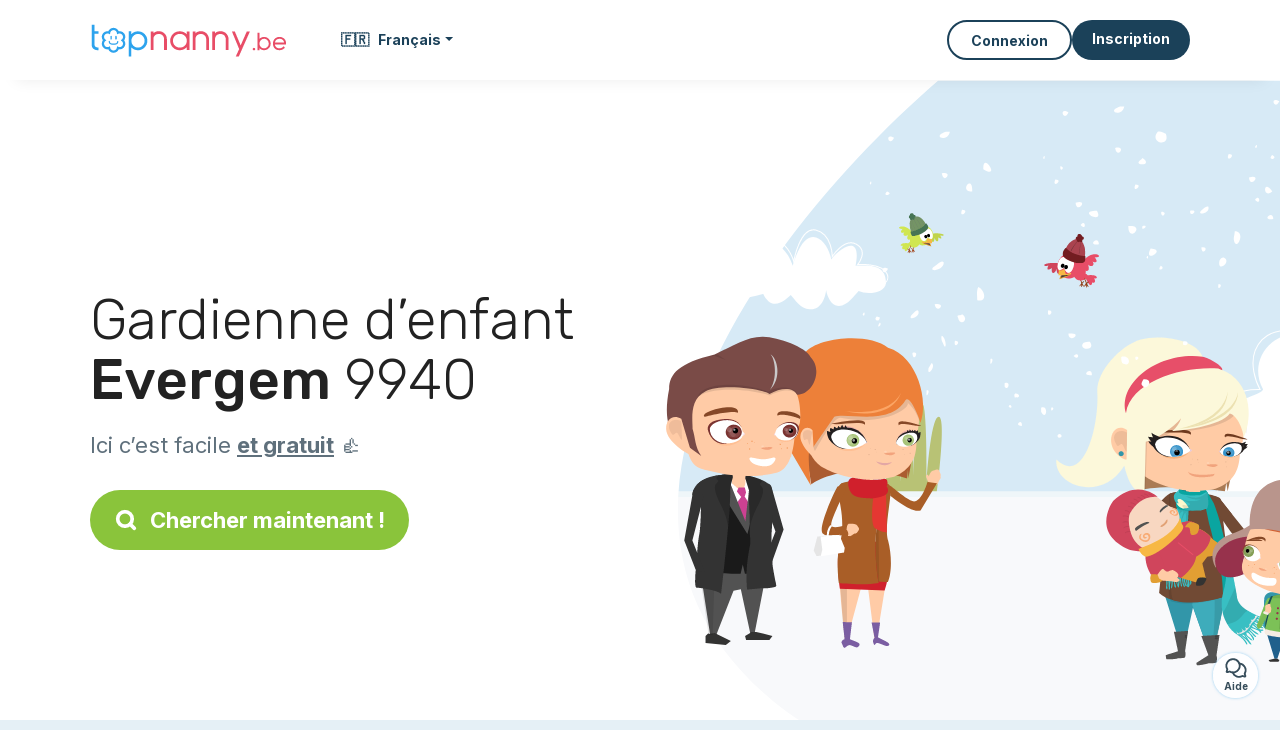

--- FILE ---
content_type: text/html; charset=utf-8
request_url: https://topnanny.be/fr/services/gardienne-enfant-nounou/evergem-9940
body_size: 11318
content:
<!DOCTYPE html><html lang="fr_BE"><head><meta charset="utf-8" content="text/html" http-equiv="Content-Type" /><meta content="width=device-width, initial-scale=1.0, maximum-scale=1.0, minimal-ui" name="viewport" /><base href="https://topnanny.be/" /><meta content="fr-be" http-equiv="content-language" /><title>liste des meilleures gardiennes d’enfant à Evergem 9940 - Topnanny.be</title><meta content="Liste complète de gardiennes d’enfants Evergem 9940 ►►► elles cherchent des enfants à garder." name="description" /><meta content="evergem, 9940, gardienne d’enfant, nounou, nourrice, garde enfant" name="keywords" /><link href="https://fonts.gstatic.com" rel="preconnect" /><link href="https://www.google.com" rel="preconnect" /><link href="https://jnn-pa.googleapis.com" rel="preconnect" /><link href="https://widget.getgist.com" rel="preconnect" /><link href="https://cdn.getgist.com" rel="preconnect" /><link href="https://gist-widget.b-cdn.net" rel="preconnect" /><link href="https://topnanny.be/fr/services/gardienne-enfant-nounou/evergem-9940" rel="canonical" /><link href="https://topnanny.be/fr/services/gardienne-enfant-nounou/evergem-9940" hreflang="fr-be" rel="alternate" /><link href="https://topnanny.be/nl/candidaten/gastouder/evergem-9940" hreflang="nl-be" rel="alternate" /><script>window.currentLocale = 'fr_BE';
window.userLogged = 'false' === 'true';
window.isNounouTop = false;
window.uppy_locale = "fr_FR";</script><script>// <!-- MANDATORY: BEGIN IAB STUB -->
!function(){var e=function(){var e,t="__tcfapiLocator",a=[],n=window;for(;n;){try{if(n.frames[t]){e=n;break}}catch(e){}if(n===window.top)break;n=n.parent}e||(!function e(){var a=n.document,r=!!n.frames[t];if(!r)if(a.body){var s=a.createElement("iframe");s.style.cssText="display:none",s.name=t,a.body.appendChild(s)}else setTimeout(e,5);return!r}(),n.__tcfapi=function(){for(var e,t=arguments.length,n=new Array(t),r=0;r<t;r++)n[r]=arguments[r];if(!n.length)return a;if("setGdprApplies"===n[0])n.length>3&&2===parseInt(n[1],10)&&"boolean"==typeof n[3]&&(e=n[3],"function"==typeof n[2]&&n[2]("set",!0));else if("ping"===n[0]){var s={gdprApplies:e,cmpLoaded:!1,cmpStatus:"stub"};"function"==typeof n[2]&&n[2](s)}else a.push(n)},n.addEventListener("message",(function(e){var t="string"==typeof e.data,a={};try{a=t?JSON.parse(e.data):e.data}catch(e){}var n=a.__tcfapiCall;n&&window.__tcfapi(n.command,n.version,(function(a,r){var s={__tcfapiReturn:{returnValue:a,success:r,callId:n.callId}};t&&(s=JSON.stringify(s)),e&&e.source&&e.source.postMessage&&e.source.postMessage(s,"*")}),n.parameter)}),!1))};"undefined"!=typeof module?module.exports=e:e()}();

// <!-- MANDATORY: END IAB STUB -->
// language problem should be fixed on 04/08/2025(bug on appconsent side, this date is the deploy date for the fix)
const configSFBXAppConsent = {
  appKey: "bfd2a088-b8dc-4efe-b00f-0028f680536c",
  language: "fr",
}</script><script src="https://cdn.appconsent.io/tcf2-clear/current/core.bundle.js" defer="defer" async="async"></script><script>window.dataLayer = window.dataLayer || [];
if (typeof gtag === 'function') {
  window.isGtagInitBeforeAppConsent = true
} else {
  function gtag() {
    dataLayer.push(arguments);
  }
}

(window.adsbygoogle = window.adsbygoogle || []).pauseAdRequests = 1;</script><script>// remove old cookie consent if exists
if (document.cookie.indexOf('_cookie_consent') !== -1) {
  document.cookie = '_cookie_consent=; expires=Thu, 01 Jan 1970 00:00:00 GMT; path=/; domain=' + window.location.hostname;
}</script><script>(
    function(w,d,s,l,i){
      w[l]=w[l]||[];
      w[l].push({'gtm.start': new Date().getTime(),event:'gtm.js'});
      var f=d.getElementsByTagName(s)[0], j= d.createElement(s), dl = l != 'dataLayer' ? '&l=' + l : '';
      j.async= true; j.src= 'https://www.googletagmanager.com/gtm.js?id='+i+dl;
      f.parentNode.insertBefore(j,f);
    }
)(window,document,'script','dataLayer','GTM-TFKCKD2T');</script><script>window.brandCountry = "BE"
window.brandName = "topnanny.be"
window.locale = "fr_BE"</script><meta content="liste des meilleures gardiennes d’enfant à Evergem 9940 - Topnanny.be" property="og:title" /><meta content="article" property="og:type" /><meta content="https://topnanny.be/fr/services/gardienne-enfant-nounou/evergem-9940" property="og:url" /><meta content="https://topnanny.be/assets/marketplace/fbpost/fbpost-website-topnanny-winter-382cee22c52b5b3b17457f4140ca5c91d9af17d235dbefd43822da313ca26020.png" property="og:image" /><meta content="topnanny.be" property="og:site_name" /><meta content="Liste complète de gardiennes d’enfants Evergem 9940 ►►► elles cherchent des enfants à garder." property="og:description" /><meta content="summary_large_image" name="twitter:card" /><meta content="@topnanny_1" name="twitter:site" /><meta content="liste des meilleures gardiennes d’enfant à Evergem 9940 - Topnanny.be" name="twitter:title" /><meta content="Liste complète de gardiennes d’enfants Evergem 9940 ►►► elles cherchent des enfants à garder." name="twitter:description" /><meta content="https://topnanny.be/assets/marketplace/fbpost/fbpost-website-topnanny-winter-382cee22c52b5b3b17457f4140ca5c91d9af17d235dbefd43822da313ca26020.png" name="twitter:image:src" /><meta content="nositelinkssearchbox" name="google" /><meta content="#FFF" name="theme-color" /><meta content="yes" name="mobile-web-app-capable" /><meta content="Topnanny.be" name="apple-mobile-web-app-title" /><meta content="yes" name="apple-mobile-web-app-capable" /><meta content="default" name="apple-mobile-web-app-status-bar-style" /><meta content="#2DA3ED" name="msapplication-navbutton-color" /><meta content="#2DA3ED" name="msapplication-TileColor" /><meta content="mstile-150x150.png" name="msapplication-TileImage" /><meta content="browserconfig.xml" name="msapplication-config" /><meta content="Topnanny.be" name="application-name" /><meta content="Topnanny.be vous facilite la vie !" name="msapplication-tooltip" /><meta content="/app" name="msapplication-starturl" /><meta content="no" name="msapplication-tap-highlight" /><meta content="yes" name="full-screen" /><meta content="application" name="browsermode" /><meta content="enable/disable" name="nightmode" /><meta content="fitscreen/standard" name="layoutmode" /><meta content="force" name="imagemode" /><meta content="portrait" name="screen-orientation" /><link href="/favicon-16x16.png" rel="icon" sizes="16x16" type="image/png" /><link href="/favicon-32x32.png" rel="icon" sizes="32x32" type="image/png" /><link href="/favicon-48x48.png" rel="icon" sizes="48x48" type="image/png" /><link href="/favicon-96x96.png" rel="icon" sizes="96x96" type="image/png" /><link color="#2DA3ED" href="/safari-pinned-tab.svg" rel="mask-icon" /><link href="/apple-touch-icon.png" rel="apple-touch-icon" sizes="180x180" /><link href="/icon-192x192.png" rel="icon" sizes="192x192" type="image/png" /><link href="/favicon.svg" rel="icon" type="image/svg+xml" /><link href="/favicon.ico" rel="icon" type="image/x-icon" /><link crossorigin="use-credentials" href="/fr/manifest.v3.json" rel="manifest" /><link as="style" href="https://fonts.googleapis.com/css2?family=Inter:wght@400;500;700&amp;&amp;family=Rubik:wght@300;500&amp;display=swap" onload="this.onload=null;this.rel=&#39;stylesheet&#39;" rel="preload" /><noscript><link href="https://fonts.googleapis.com/css2?family=Inter:wght@400;500;700&amp;&amp;family=Rubik:wght@300;500&amp;display=swap" rel="stylesheet" /></noscript><meta content="false" name="turbo-prefetch" /><script src="/packs/js/runtime-0d5d5f74c6ca674ce4e1.js" data-turbo-track="reload"></script>
<script src="/packs/js/1230-a436c39baea28058966c.js" data-turbo-track="reload"></script>
<script src="/packs/js/2232-a01e5f29ba6b6f5bdbb8.js" data-turbo-track="reload"></script>
<script src="/packs/js/3927-3ef5276324df3e56fb14.js" data-turbo-track="reload"></script>
<script src="/packs/js/2492-ee9a8d1a6be9044208fc.js" data-turbo-track="reload"></script>
<script src="/packs/js/8972-a35eb65f551c1aa59e3f.js" data-turbo-track="reload"></script>
<script src="/packs/js/3368-a5f1da1ee0a5c3826e99.js" data-turbo-track="reload"></script>
<script src="/packs/js/9009-ccb1fe0d968406295e16.js" data-turbo-track="reload"></script>
<script src="/packs/js/5130-7dd25915209dccdd4adf.js" data-turbo-track="reload"></script>
<script src="/packs/js/application-bb7869f812ac634bab77.js" data-turbo-track="reload"></script><link rel="stylesheet" href="/assets/application-b184124bf07006658e9696e4aa60de81e21e4340d8dfbf6f422bffab3afcc6ff.css" media="all" data-turbo-track="reload" defer="defer" /><script src="/assets/application-eab9672bf823728097cddeaceb4e0010718533326ec17730430630e8566e02f3.js" data-turbo-track="reload"></script><meta name="csrf-param" content="authenticity_token" />
<meta name="csrf-token" content="a7vXgdPGmkDNrrhEnktZavt_j7OZLGiuNg1eIKCibGPhVHGK1uZ4EhdPZSLhncn-NSkNk91QESL_CTaeaBy0VQ" /></head><body class="visitor marketplace-directory" itemscope="" itemtype="http://schema.org/SoftwareApplication"><meta content="Topnanny.be" itemprop="name" /><meta content="https://topnanny.be" itemprop="url" /><meta content="Web, Android, IOS" itemprop="operatingSystem" /><meta content="UtilitiesApplication" itemprop="applicationCategory" /><meta content="https://topnanny.be/app/install" itemprop="installUrl" /><span itemprop="aggregateRating" itemscope="" itemtype="http://schema.org/AggregateRating"><meta content="4.9" itemprop="ratingValue" /><meta content="53" itemprop="ratingCount" /><meta content="5" itemprop="bestRating" /><meta content="1" itemprop="worstRating" /></span>  <!-- Google Tag Manager (noscript) -->
  <noscript>
    <iframe src="https://www.googletagmanager.com/ns.html?id=GTM-TFKCKD2T" height="0" width="0" style="display:none;visibility:hidden"></iframe>
  </noscript>
  <!-- End Google Tag Manager (noscript) -->
<style>:root {
    --universe-color: #EA93A3;
}</style><div class="page--visitor-menu" id="page"><main role="main"><noscript><div id="javascript-disabled"><p class="small">Javascript est désactivé sur votre ordinateur, Topnanny.be ne fonctionnera pas correctement. Suivez les instructions ici pour corriger le problème :</p><p class="text-center small"><a class="btn btn--primary" target="_blank" href="http://www.enable-javascript.com/fr/">Guide pour activer Javascript</a></p><p class="small">Si vous n&#39;arrivez pas à régler le problème, envoyez nous un email à ines@topnanny.be :)</p></div></noscript><div id="css-disabled"><p class="small">La configuration graphique du site ne s&#39;est pas correctement chargé sur votre appareil (problème CSS). Topnanny.be ne fonctionnera pas correctement.</p><p class="small">Veuillez svp nous contacter par email ines@topnanny.be ou &lt;a class=&quot;ask-support-action dotted&quot; href=&quot;#&quot;&gt;via le tchat du site&lt;/a&gt; pour nous signaler ce problème.</p></div><div class="visitor-top-menu"><div class="visitor-top-menu__content container-xl"><a data-turbo="false" class="logo" aria-label="Retour à la page d’accueil" href="/fr"><img alt="Logo Topnanny.be original" src="/assets/brands/logos-original/topnanny.be-70cf2382a93aca25c13e6d6a03fefaed03121e8e5e2d9202e72c62346676f64b.svg" /></a><div class="computer-only"><a class="dropdown-toggle btn btn--empty" data-bs-toggle="dropdown" data-aria-expanded="false" href="#"><span class="flag">🇫🇷</span>&nbsp;&nbsp; <span>Français</span></a><div class="dropdown-menu"><a class="dropdown-item" style="font-weight: bold;" data-turbo="false" href="/fr"><span class="flag">🇫🇷</span>&nbsp;&nbsp;Français</a><a class="dropdown-item" data-turbo="false" href="/nl"><span class="flag">🇳🇱</span>&nbsp;&nbsp;Nederlands</a></div></div><a class="btn-menu display-content" data-title="" data-body="<div class=&quot;more-menu-popover mb-5&quot;><a class=&quot;item&quot; href=&quot;/accounts/sign_in&quot;><svg  class='icon icon_log_in icon--24 ' ><use href='/assets/icons/24/log_in-5ed914cf04962ace565b5feacb230039447ac763a26ed8bbb1413d895d735224.svg#icon_log_in'></svg><span>Connexion</span></a><a class=&quot;item pre-registration remote_modal_link&quot; data-turbo-frame=&quot;remote_modal&quot; data-turbo=&quot;true&quot; rel=&quot;nofollow&quot; href=&quot;/signup_flow&quot;><svg  class='icon icon_signpost icon--24 ' ><use href='/assets/icons/24/signpost-0d067be97f454577a0f0629f3415f311d429ae373d13ae9e7c5b671096459b98.svg#icon_signpost'></svg><span>Inscription gratuite</span></a></div><p class=&quot;text-center&quot;><img width=&quot;120&quot; src=&quot;/assets/illustrations/girl-success-3b5c1d891457cf1a639e8446f7193288c1810267406ee4126c24dcdcff962d51.svg&quot; /></p>" data-container="false" data-position-canvas="auto" data-position-popup="auto" data-mobile-display="popover" data-computer-display="popover" href="javascript:;"><svg  class='icon icon_menu icon--16 ' ><use href='/assets/icons/16/menu-ed0cad8a519aacef194bf3ee29ed0a85c795116953944e629c9af0c34a9a17d3.svg#icon_menu'></svg> Menu</a><a class="btn btn--secondary ms-auto" href="/accounts/sign_in">Connexion</a><a class="btn btn--primary pre-registration remote_modal_link" data-turbo-frame="remote_modal" data-turbo="true" rel="nofollow" href="/signup_flow?init_signup%5Baction%5D=city_or_department&amp;init_signup%5Bcategory%5D=child&amp;init_signup%5Bcontroller%5D=marketplace%2Fdirectory&amp;init_signup%5Bid%5D=evergem-9940&amp;init_signup%5Broute_locale%5D=fr&amp;init_signup%5Bsub_category%5D=child_service_nanny_herhouse&amp;init_signup%5Buniverse%5D=child_marketplace">Inscription</a></div></div><script>document.addEventListener('click', function (event) {
  if (event.target.matches('.pre-registration')) {
    Tracking.trackGA('preRegistrationFormView', {'connectedUser': "false"});
  }
});</script><span itemprop="location" itemscope="" itemtype="http://schema.org/Place"><meta content="gardienne d’enfant evergem " itemprop="name" /><span itemprop="geo" itemscope="" itemtype="http://schema.org/GeoCoordinates"><meta content="51.1167" itemprop="latitude" /><meta content="3.7" itemprop="longitude" /></span><span itemprop="address" itemscope="" itemtype="http://schema.org/PostalAddress"><meta content="BE" itemprop="addressCountry" /><meta content="Evergem" itemprop="addressLocality" /><meta content="9940" itemprop="postalCode" /></span></span><div class="visitor-topsection homepage-marketplace__search" data-action="marketplace--search-category:transitionCategory@window-&gt;marketplace--category#updateCategory" data-controller="marketplace--category"><div class="visitor-topsection__container"><div class="visitor-topsection__background d-none d-lg-block" style="background-image: url(/assets/homepage/backgrounds/marketplace/child-winter-b1711826f75fad6931436c13f6510421d59dfbd3c4be2a5e5ebe6f5847cb40bc.svg)"></div><div class="visitor-topsection__background d-lg-none" style="background-image: url(/assets/homepage/backgrounds/marketplace/child-winter-mob-2f449d558d675016a0f051fa5e5559abb1bbfc63649be3bbb1000044b5f123aa.svg)"><div class="visitor-topsection__background-effect"></div></div><div class="container-xl visitor-topsection__content"><div class="row"><div class="col-12 col-lg-6"><div class="visitor-topsection__categories"><h1 class="visitor-topsection__title">Gardienne d’enfant <span>Evergem</span> 9940</h1><div class="visitor-topsection__promess">Ici c’est facile <span>et gratuit</span>&nbsp;👍</div><a id="main-cta" class="btn btn--primary btn--validation btn--huge btn--left-icon remote_modal_link" data-turbo-frame="remote_modal" data-turbo="true" data-turbo-disable-with="<span class='spinner-border spinner-border-sm' role='status'></span>&nbsp;&nbsp;En cours…" rel="nofollow" href="/signup_flow?universe_choice=child_marketplace"><svg  class='icon icon_search icon--12 ' ><use href='/assets/icons/12/search-7630cb76abbf9de71892bb73fe015e7e86d6c693bc50f0b8ca8fd500b53ee6ea.svg#icon_search'></svg> Chercher maintenant !</a></div></div></div></div></div></div><div class="visitor-marketplace-advantage"><div class="container-xl"><div class="row d-flex justify-content-center mobile-none"><div class="col-lg-3 col-md-4 d-flex justify-content-center flex-column gap-3 align-items-center"><img loading="defer" alt="illustation Efficace" src="/assets/homepage/illustration-marketplace-top-ae2f31c49a5cadaf71e041f9a8e88451df44d61e6e5669c183f93b8d033712ec.svg" /><h2 class="m-0 text-center">Efficace</h2><div class="text-center">Tous les jours, des milliers de nouvelles annonces.</div></div><div class="col-lg-3 col-md-4 d-flex justify-content-center flex-column gap-3 align-items-center"><img loading="defer" alt="illustation En confiance" src="/assets/homepage/illustration-marketplace-trust-43b1499e9704baa46c94d9a97e4f10dfbd8ea9cfe6f20039de14d9181012804f.svg" /><h2 class="m-0 text-center">En confiance</h2><div class="text-center">Profils complets, vérifications, avis : recrutez sereinement.</div></div><div class="col-lg-3 col-md-4 d-flex justify-content-center flex-column gap-3 align-items-center"><img loading="defer" alt="illustation ...et c’est gratuit !" src="/assets/homepage/illustration-marketplace-free-1ca918face17b147b47ae3a35169a0162a82342055ad44e3d5db3b6a4896ba31.svg" /><h2 class="m-0 text-center">...et c’est gratuit !</h2><div class="text-center">Se contacter et se rencontrer gratuitement ? Ici c’est possible :-)</div></div></div><div class="mobile-only visitor-marketplace-advantage__mobile-container"><div class="segment not-full-width"><div class="visitor-marketplace-advantage__mobile"><img loading="defer" alt="illustation Efficace" src="/assets/homepage/illustration-marketplace-free-1ca918face17b147b47ae3a35169a0162a82342055ad44e3d5db3b6a4896ba31.svg" /><h2 class="m-0">Gratuit !</h2><div class="text-center">Se contacter et se rencontrer gratuitement ? Ici c’est possible :-)</div></div></div><div class="segment not-full-width"><div class="visitor-marketplace-advantage__mobile"><img loading="defer" alt="illustation En confiance" src="/assets/homepage/illustration-marketplace-top-ae2f31c49a5cadaf71e041f9a8e88451df44d61e6e5669c183f93b8d033712ec.svg" /><h2 class="m-0">Efficace</h2><div class="text-center">Tous les jours, des milliers de nouvelles annonces.</div></div></div><div class="segment not-full-width"><div class="visitor-marketplace-advantage__mobile"><img loading="defer" alt="illustation ...et c’est gratuit !" src="/assets/homepage/illustration-marketplace-trust-43b1499e9704baa46c94d9a97e4f10dfbd8ea9cfe6f20039de14d9181012804f.svg" /><h2 class="m-0">En confiance</h2><div class="text-center">Profils complets, vérifications, avis : recrutez sereinement.</div></div></div></div></div></div><div class="container mt-5 pt-5"><div class="row"><div class="col"><div class="breadcrumb" itemscope="" itemtype="https://schema.org/BreadcrumbList"><div itemprop="itemListElement" itemscope="" itemtype="https://schema.org/ListItem"><meta content="1" itemprop="position" /><a itemprop="item" href="/services/gardienne-enfant-nounou"><span itemprop="name">Gardienne d’enfant</span></a></div> › <div itemprop="itemListElement" itemscope="" itemtype="https://schema.org/ListItem"><meta content="2" itemprop="position" /><a itemprop="item" href="/services/gardienne-enfant-nounou/gent"><span itemprop="name">Gent</span></a></div> › <div itemprop="itemListElement" itemscope="" itemtype="https://schema.org/ListItem"><meta content="3" itemprop="position" /><span itemprop="name">Evergem</span></div></div></div></div><div class="row"><div class="col-md-8 order-md-2"><div class="directory__list"><div class="directory__proximity-ads mt-4"><h2>Il y a peu d’annonces actives à Evergem. Voici celles disponibles juste à proximité.</h2><article class="directory__item"><figure class="avatar"><img class="thumb-image account-image account-2702477" loading="lazy" alt="avatar thumb" onerror="this.onerror=null;this.src=&#39;/assets/avatars/default-avatar-woman-bb921ef1295418c614df7a5d5b33abe372a434dfe4dc770fbead5f36e3639c26.svg&#39;;" src="https://storage.uk.cloud.ovh.net:443/v1/AUTH_fa9d327c33094392a5355e4877298168/topassmat-prod/uploads/avatars/2017/8/2992887/thumb_725f305caa.webp" /></figure><main itemscope="true" itemtype="https://schema.org/ChildCare"><meta content="Gwendolyn, erkende kinderjuf à Lovendegem 9920" itemprop="name" /><meta content="Lovendegem" itemprop="address" /><h2><span class="link obf-link" data-controller="clickable" data-tracking-event-name-value="serviceListSeoClick" data-action="click-&gt;clickable#navigate" data-url="https://topnanny.be/fr/erkende-kinderjuf-lovendegem-9920" data-target="_blank" data-turbo-frame="_top" data-turbo-method="get" style="cursor: pointer;">Gwendolyn, assistante maternelle agréée à Lovendegem 9920</span></h2><p>Hallo, ik ben een verpleegkundige uit Oost-Vlaanderen en pendel tussen België&amp; Spanje. In de maanden in de winter verblijf ik in België&amp; ben daarmee op zoek naar een bijverdienste naast interimcontracten als verpleegkundige. Zoeken jullie iemand vanaf oktober 2017 laat gerust iets weten en dan kijk ik of ik beschikbaar ben om jullie uit de nood te helpen... Grts Gwen</p></main></article><article class="directory__item"><figure class="avatar"><img class="thumb-image account-image account-228005" loading="lazy" alt="avatar thumb" onerror="this.onerror=null;this.src=&#39;/assets/avatars/default-avatar-woman-bb921ef1295418c614df7a5d5b33abe372a434dfe4dc770fbead5f36e3639c26.svg&#39;;" src="/assets/avatars/default-avatar-woman-bb921ef1295418c614df7a5d5b33abe372a434dfe4dc770fbead5f36e3639c26.svg" /></figure><main itemscope="true" itemtype="https://schema.org/ChildCare"><meta content="Micaela, assistante maternelle agréée à Lovendegem 9921" itemprop="name" /><meta content="Lovendegem" itemprop="address" /><h2><span class="link obf-link" data-controller="clickable" data-tracking-event-name-value="serviceListSeoClick" data-action="click-&gt;clickable#navigate" data-url="https://topnanny.be/fr/assistante-maternelle-agreee-lovendegem-9921" data-target="_blank" data-turbo-frame="_top" data-turbo-method="get" style="cursor: pointer;">Micaela, assistante maternelle agréée à Lovendegem 9921</span></h2><p>Hallo ik ben micaela, werken zoeken. Babysitting/housekeeper. I can start end of this month (july 2014)</p></main></article><article class="directory__item"><figure class="avatar"><img class="thumb-image account-image account-292609" loading="lazy" alt="avatar thumb" onerror="this.onerror=null;this.src=&#39;/assets/avatars/default-avatar-woman-bb921ef1295418c614df7a5d5b33abe372a434dfe4dc770fbead5f36e3639c26.svg&#39;;" src="/assets/avatars/default-avatar-woman-bb921ef1295418c614df7a5d5b33abe372a434dfe4dc770fbead5f36e3639c26.svg" /></figure><main itemscope="true" itemtype="https://schema.org/ChildCare"><meta content="Stefanie, professionele gastouder à Assenede" itemprop="name" /><meta content="Assenede" itemprop="address" /><h2><span class="link obf-link" data-controller="clickable" data-tracking-event-name-value="serviceListSeoClick" data-action="click-&gt;clickable#navigate" data-url="https://topnanny.be/fr/professionele-gastouder-assenede" data-target="_blank" data-turbo-frame="_top" data-turbo-method="get" style="cursor: pointer;">Stefanie, assmat professionnelle à Assenede</span></h2><p>Beste 

Ik heb zelf een dochtertje van 3 , 
Heb 6 jaar in buitenschoolse kinderopvang gewerkt en daarna als animator .ik hou enorm van kinderen .
</p></main></article><article class="directory__item"><figure class="avatar"><img class="thumb-image account-image account-2622008" loading="lazy" alt="avatar thumb" onerror="this.onerror=null;this.src=&#39;/assets/avatars/default-avatar-woman-bb921ef1295418c614df7a5d5b33abe372a434dfe4dc770fbead5f36e3639c26.svg&#39;;" src="https://storage.uk.cloud.ovh.net:443/v1/AUTH_fa9d327c33094392a5355e4877298168/topassmat-prod/uploads/avatars/2017/7/2972008/thumb_b4e538144e.webp" /></figure><main itemscope="true" itemtype="https://schema.org/ChildCare"><meta content="Cathy, erkende kinderjuf à Assenede 9960" itemprop="name" /><meta content="Assenede" itemprop="address" /><h2><span class="link obf-link" data-controller="clickable" data-tracking-event-name-value="serviceListSeoClick" data-action="click-&gt;clickable#navigate" data-url="https://topnanny.be/fr/erkende-kinderjuf-assenede-9960" data-target="_blank" data-turbo-frame="_top" data-turbo-method="get" style="cursor: pointer;">Cathy, assistante maternelle agréée à Assenede 9960</span></h2><p>Hey
 
Ik ben een mama van 3 kindjes die nog plaats en liefde over heeft voor andere kindjes.
Mijn kwaliteiten zijn: warm hart voor kinderen, actief spelen met de kindjes, boekjes lezen, liedjes zingen, knuffelen, troosten. Lekker koken, geduldig zijn. Zorgen voor rust en slaap.

Tot binnenkort Cathy</p></main></article><article class="directory__item"><figure class="avatar"><img class="thumb-image account-image account-487791" loading="lazy" alt="avatar thumb" onerror="this.onerror=null;this.src=&#39;/assets/avatars/default-avatar-woman-bb921ef1295418c614df7a5d5b33abe372a434dfe4dc770fbead5f36e3639c26.svg&#39;;" src="/assets/avatars/default-avatar-woman-bb921ef1295418c614df7a5d5b33abe372a434dfe4dc770fbead5f36e3639c26.svg" /></figure><main itemscope="true" itemtype="https://schema.org/ChildCare"><meta content="Eileen, erkende gastouder à Sas van gent" itemprop="name" /><meta content="Sas van Gent" itemprop="address" /><h2><a itemprop="url" target="_blank" data-controller="tracking" data-tracking-event-name-value="serviceListSeoClick" data-action="click-&gt;tracking#trackGA" href="https://topnanny.be/fr/gastouder-sas-van-gent">Eileen, assmat agréée à Sas van gent</a></h2><p>Hallo

Ik ben Eileen   25 jaar en woonachtig in sas van gent. Ik heb een zoontje van 2 en ben getrouwd met mijn man. Doordat het er in de kinderopvang weinig werk te vinden is ben ik blij dat er een oplossing als gastouder worden bestaat. Zo kan ik toch nog met kinderen werken, kinderen vind ik geweldig. Ik heb veel geduld en ben creatief. Een groot hart voor kinderen heb ik ook en zou het liefst elke dag omringd zijn met kids!

Mijn huis is goedgekeurd door de ggd en er is een groot aanb...</p></main></article><article class="directory__item"><figure class="avatar"><img class="thumb-image account-image account-887453" loading="lazy" alt="avatar thumb" onerror="this.onerror=null;this.src=&#39;/assets/avatars/default-avatar-woman-bb921ef1295418c614df7a5d5b33abe372a434dfe4dc770fbead5f36e3639c26.svg&#39;;" src="/assets/avatars/default-avatar-woman-bb921ef1295418c614df7a5d5b33abe372a434dfe4dc770fbead5f36e3639c26.svg" /></figure><main itemscope="true" itemtype="https://schema.org/ChildCare"><meta content="Mariska, professionele gastouder à Sas van gent 4551" itemprop="name" /><meta content="Sas van Gent" itemprop="address" /><h2><a itemprop="url" target="_blank" data-controller="tracking" data-tracking-event-name-value="serviceListSeoClick" data-action="click-&gt;tracking#trackGA" href="https://topnanny.be/fr/gastouder-sas-van-gent-4551">Mariska, assmat professionnelle à Sas van gent 4551</a></h2><p>Mijn naam is Mariska (1978) en ik ben moeder van 3 kinderen: een zoon van 1997, een zoon van 2002 en een dochter van 2007. Ik ben gastouder sinds 2008.
Ik ben begonnen met het opvangen van mijn nichtje toen ze net geboren werd. Vanaf 2008 officieel als gastouder. Inmiddels gaat mijn nichtje naar de middelbare school, na 11 jaar gaat zij ons verlaten. Natuurlijk heb ik naast haar nog vele andere kinderen mogen opvangen. Op dit moment heb ik 5 kindjes in de opvang, in de leeftijd van 1  tot 9 ...</p></main></article><article class="directory__item"><figure class="avatar"><img class="thumb-image account-image account-714723" loading="lazy" alt="avatar thumb" onerror="this.onerror=null;this.src=&#39;/assets/avatars/default-avatar-woman-bb921ef1295418c614df7a5d5b33abe372a434dfe4dc770fbead5f36e3639c26.svg&#39;;" src="https://storage.uk.cloud.ovh.net:443/v1/AUTH_fa9d327c33094392a5355e4877298168/topassmat-prod/uploads/avatars/2015/8/771538/thumb_c59429b0e1.webp" /></figure><main itemscope="true" itemtype="https://schema.org/ChildCare"><meta content="Daisy, professionele gastouder à Westdorpe" itemprop="name" /><meta content="Westdorpe" itemprop="address" /><h2><a itemprop="url" target="_blank" data-controller="tracking" data-tracking-event-name-value="serviceListSeoClick" data-action="click-&gt;tracking#trackGA" href="https://topnanny.be/fr/gastouder-westdorpe">Daisy, assmat professionnelle à Westdorpe</a></h2><p>Gastouder Madelief

Hallo, mijn naam is Daisy  .

Getrouwd en moeder van 2 jongens (Marijn 2000 en Lucas 2002) en 1 meisje (Mirthe 2007).
Bijna 18 jaar werk ik op een Kdv en Bso.
Nu wil ik dit ook graag bij mij thuis voortzetten als gastouder.
Knutselen doe ik graag met de kinderen, voorlezen, een spelletje spelen en ook lekker naar buiten.
Dit kan in onze tuin of naar de speeltuin in de buurt.
Normen en waarden vind ik erg belangrijk, veiligheid en zichzelf mogen ontwikkelen.
Opvan...</p></main></article><article class="directory__item"><figure class="avatar"><img class="thumb-image account-image account-1316147" loading="lazy" alt="avatar thumb" onerror="this.onerror=null;this.src=&#39;/assets/avatars/default-avatar-woman-bb921ef1295418c614df7a5d5b33abe372a434dfe4dc770fbead5f36e3639c26.svg&#39;;" src="https://storage.uk.cloud.ovh.net:443/v1/AUTH_fa9d327c33094392a5355e4877298168/topassmat-prod/uploads/avatars/2016/2/995290/thumb_73460c4c68.webp" /></figure><main itemscope="true" itemtype="https://schema.org/ChildCare"><meta content="Evelien, erkende kinderjuf à Assenede 9961" itemprop="name" /><meta content="Assenede" itemprop="address" /><h2><span class="link obf-link" data-controller="clickable" data-tracking-event-name-value="serviceListSeoClick" data-action="click-&gt;clickable#navigate" data-url="https://topnanny.be/fr/erkende-kinderjuf-assenede-9961" data-target="_blank" data-turbo-frame="_top" data-turbo-method="get" style="cursor: pointer;">Evelien, assistante maternelle agréée à Assenede 9961</span></h2><p>Beste,

ik ben Evelien   (28 jaar) en ben getrouwd met Koen Dhont. Ik heb zelf twee kindjes; Tuur is geboren op 19 augustus 2013 en Stef is geboren op 24 november 2014. Mijn man is zelfstandig en dus niet zo veel thuis. Wat de combinatie kindjes en uit gaan werken voor mij niet zo evident maakt. Daarom heb ik ervoor gekozen om als onthaalmama te starten bij ons thuis. Zodat opvangproblemen voor onze eigen kindjes opgelost geraken en zodat ik kan doen wat ik het liefste doe; namelijk
mijn t...</p></main></article><article class="directory__item"><figure class="avatar"><img class="thumb-image account-image account-7222173" loading="lazy" alt="avatar thumb" onerror="this.onerror=null;this.src=&#39;/assets/avatars/default-avatar-woman-bb921ef1295418c614df7a5d5b33abe372a434dfe4dc770fbead5f36e3639c26.svg&#39;;" src="https://storage.uk.cloud.ovh.net:443/v1/AUTH_fa9d327c33094392a5355e4877298168/topassmat-prod/uploads/avatars/2023/1/2688930/thumb_35de5be171.webp" /></figure><main itemscope="true" itemtype="https://schema.org/ChildCare"><meta content="Inez, gastouder à Boekhoute" itemprop="name" /><meta content="Boekhoute" itemprop="address" /><h2><span class="link obf-link" data-controller="clickable" data-tracking-event-name-value="serviceListSeoClick" data-action="click-&gt;clickable#navigate" data-url="https://topnanny.be/fr/gastouder-boekhoute" data-target="_blank" data-turbo-frame="_top" data-turbo-method="get" style="cursor: pointer;">Inez, gardienne enfant à Boekhoute</span></h2><p>Ik ben 13 j oppas in gezin geweest voltijds 
Nu ben ik 11 j onthaalouder 
Heb zelf vier kinderen en zes kleinkinderen 
Ben 53 j en woon te Assenede </p></main></article><article class="directory__item"><figure class="avatar"><img class="thumb-image account-image account-5202999" loading="lazy" alt="avatar thumb" onerror="this.onerror=null;this.src=&#39;/assets/avatars/default-avatar-woman-bb921ef1295418c614df7a5d5b33abe372a434dfe4dc770fbead5f36e3639c26.svg&#39;;" src="https://storage.uk.cloud.ovh.net:443/v1/AUTH_fa9d327c33094392a5355e4877298168/topassmat-prod/uploads/avatars/2020/6/2000506/thumb_7481c66a0c.webp" /></figure><main itemscope="true" itemtype="https://schema.org/ChildCare"><meta content="Angelina, kinderjuf à Oosterzele" itemprop="name" /><meta content="Oosterzele" itemprop="address" /><h2><span class="link obf-link" data-controller="clickable" data-tracking-event-name-value="serviceListSeoClick" data-action="click-&gt;clickable#navigate" data-url="https://topnanny.be/fr/kinderjuf-oosterzele" data-target="_blank" data-turbo-frame="_top" data-turbo-method="get" style="cursor: pointer;">Angelina, assistante maternelle à Oosterzele</span></h2><p>Hallo, ik ben Angelina  ,
Ik ben 17 geworden.
Ik zit op de school Mariagaard en studeer restaurant en keuken. 
Ik heb al eerder op kinderen gepast tussen de 4-8 jaar. 
Ik sta zeker en vast open om te helpen met huiswerk, uitlaten van honden, de vaat, kleine gerechtjes maken, samen tekenen, voorlezen, ..
Het liefste ga ik ergens gaan babysitten idpv bij mij thuis.
Ik heb ervaring ermee, ik pas vaak op mijn vriend zijn broertje en alles verloopt vlot zoals het moet zijn. 
Samen kijken we...</p></main></article></div></div></div><div class="col-md-4 order-md-1"><div class="directory__side-column"><h2 class="mt-4">Gent, les principales villes</h2><div class="d-flex flex-column gap-1"><h3 class="font--small"><a href="https://topnanny.be/fr/services/gardienne-enfant-nounou/gent-9000">Gardienne d’enfant Gent</a></h3><h3 class="font--small"><a href="https://topnanny.be/fr/services/gardienne-enfant-nounou/deinze-9800">Gardienne d’enfant Deinze</a></h3><h3 class="font--small"><a href="https://topnanny.be/fr/services/gardienne-enfant-nounou/merelbeke-9820">Gardienne d’enfant Merelbeke</a></h3><h3 class="font--small"><a href="https://topnanny.be/fr/services/gardienne-enfant-nounou/lochristi-9080">Gardienne d’enfant Lochristi</a></h3><h3 class="font--small"><a href="https://topnanny.be/fr/services/gardienne-enfant-nounou/aalter-9880">Gardienne d’enfant Aalter</a></h3></div><div class="mt-3 mb-3"></div><h2 class="mt-4">Autres annonces</h2><div class="d-flex flex-column gap-1"><h3 class="font--small"><a href="https://topnanny.be/fr/services/nounou-a-domicile/evergem-9940">Nounou Evergem</a></h3><h3 class="font--small"><a href="https://topnanny.be/fr/services/gardienne-enfant-nounou/evergem-9940">Gardienne d’enfant Evergem</a></h3><h3 class="font--small"><a href="https://topnanny.be/fr/services/baby-sitter/evergem-9940">Babysitter Evergem</a></h3><h3 class="font--small"><a href="https://topnanny.be/fr/offres/garde-enfant/evergem-9940">Parents Evergem</a></h3><h3 class="font--small"><a href="https://topnanny.be/fr/offres/garde-partagee/evergem-9940">Garde partagée Evergem</a></h3></div><h2 class="mt-4">Autour de Evergem</h2><div class="d-flex flex-column gap-1"><h3 class="font--small"><a href="https://topnanny.be/fr/services/gardienne-enfant-nounou/sleidinge-9940">Gardienne d’enfant Sleidinge</a></h3><h3 class="font--small"><a href="https://topnanny.be/fr/services/gardienne-enfant-nounou/wippelgem-9940">Gardienne d’enfant Wippelgem</a></h3><h3 class="font--small"><a href="https://topnanny.be/fr/services/gardienne-enfant-nounou/belzele-9940">Gardienne d’enfant Belzele</a></h3><h3 class="font--small"><a href="https://topnanny.be/fr/services/gardienne-enfant-nounou/rieme-9940">Gardienne d’enfant Rieme</a></h3><h3 class="font--small"><a href="https://topnanny.be/fr/services/gardienne-enfant-nounou/doornzele-9940">Gardienne d’enfant Doornzele</a></h3></div><div class="mt-3 mb-3"></div></div></div></div></div><script>Tracking.trackGA(
    'landingCityView',
    {
      'pageType': 'landing_city',
      'category': "child",
      'subcategory': "child_service_nanny_herhouse",
      'connectedUser': "false",
    }
);</script><footer><div class="footer__top"><svg preserveAspectRatio="none" role="img" viewBox="0 0 1200 40"><path d="M 1200 0 C 600 0 600 40 0 40 L 1200 40"></path></svg></div><div class="footer__content"><div class="container-xl align-items-center"><div class="logo-content"><a href="/"><img alt="Logo Topnanny.be original" src="/assets/brands/logos-original/topnanny.be-70cf2382a93aca25c13e6d6a03fefaed03121e8e5e2d9202e72c62346676f64b.svg" /></a></div><div class="links"><div class="item"><span class="link obf-link" data-url="/fr/terms-of-use" data-controller="clickable" data-action="click-&gt;clickable#navigate" data-turbo-frame="_top" data-turbo-method="get" style="cursor: pointer;">CGV</span></div><div class="item"><span class="link obf-link" data-url="/fr/privacy-policy" data-controller="clickable" data-action="click-&gt;clickable#navigate" data-turbo-frame="_top" data-turbo-method="get" style="cursor: pointer;">Protection de vos données</span></div><div class="item"><span class="link obf-link" data-url="/fr/legal-information" data-controller="clickable" data-action="click-&gt;clickable#navigate" data-turbo-frame="_top" data-turbo-method="get" style="cursor: pointer;">Mentions légales</span></div><div class="item"><span class="link obf-link" data-controller="cookie-management">Gestion des cookies</span></div></div><div id="rating"><a class="main-link" aria-label="avis" href="https://topnanny.be/avis"></a><div class="content"><div class="notes"><svg  class='icon icon_star icon--16 ' ><use href='/assets/icons/16/star-e8f25c9d7974f62b9a930ddc8db5f4e4b41a5e13714d13a1fdc1ebf2d6174c5a.svg#icon_star'></svg><span class="average">4,9/5</span><span class="reviews-counter"> 53 <span>avis</span></span></div></div></div></div></div><div class="footer__copyright"><span class="footer__copyright-text">© Topnanny.be 2024/2029. Tous droits réservés</span></div></footer></main></div><div class="ask-support-action bubble-fixed" id="support-launcher"><svg  class='icon icon_chat_outline icon--24 ' ><use href='/assets/icons/24/chat_outline-dbc3244367324a0663cd91f336ceee20b9c5bd797ceb8d45823a692545ba5cb1.svg#icon_chat_outline'></svg><div class="bubble-fixed__title">Aide</div><div class="gist-unread-indicator bubble-fixed__badge"><span class="counter"></span></div></div><div aria-labelledby="modal_support_action_label" class="modal  fade" data-action="turbo:before-render@document->modal#hideBeforeRender" data-controller="modal" data-modal-close-other-modals-value="0" data-modal-on-close-value="" data-modal-show-on-display-value="0" id="modal_support_action" tabindex="-1"><div class="modal-dialog modal-fullscreen-md-down"><div class="modal-content modal__content "><div class="modal-header modal__header"><div class="modal-title" id="modal_support_action_label">Besoin d'aide ?</div><div aria-label="Close" class="modal__close" data-bs-dismiss="modal" type="button"><svg  class='icon icon_close icon--16 ' ><use href='/assets/icons/12/close-cd24ebf8836814003893ed26dd44115c3bcd880494159342ebbf38e95c6c1560.svg#icon_close'></svg></div></div><div class="modal-body remote_modal_body" id="modal_support_action_body"><div class="container-lg"><h4>Contacter le support</h4><p>Vous pouvez nous contacter en nous envoyant un mail à l'adresse <b>ines@topnanny.be</b>📨</p><p class="text-center mt-5"><a class="btn btn--primary btn--left-icon" target="_blank" href="mailto:ines@topnanny.be"><svg  class='icon icon_email icon--12 ' ><use href='/assets/icons/12/email-72d84f1585bf26d46cec00f0dad761c8ea7e86c80b71cede1fa13f6e717df4bc.svg#icon_email'></svg>ines@topnanny.be</a></p></div></div><div aria-label="Close" class="modal__actions-close" data-bs-dismiss="modal"><span>Fermer</span></div></div></div></div><div aria-labelledby="" class="offcanvas offcanvas-bottom" id="display-content-offcanvas-bottom" tabindex="-1"><div class="offcanvas-header"><div class="offcanvas__slider"><span class="slider-btn"></span></div><div class="offcanvas-title"></div></div><div class="offcanvas-body small"></div></div><div aria-labelledby="" class="offcanvas offcanvas-end" id="display-content-offcanvas-end" tabindex="-1"><div class="offcanvas-header"><svg  class='icon icon_close icon--12 offcanvas-close' ><use href='/assets/icons/12/close-cd24ebf8836814003893ed26dd44115c3bcd880494159342ebbf38e95c6c1560.svg#icon_close'></svg><div class="offcanvas-title"></div></div><div class="offcanvas-body small"></div></div><div id="modal-list"><turbo-frame id="remote_modal" target="_top"></turbo-frame><turbo-frame id="remote_modal_2" target="_top"></turbo-frame></div></body></html>

--- FILE ---
content_type: application/javascript
request_url: https://topnanny.be/packs/js/3368-a5f1da1ee0a5c3826e99.js
body_size: 3432
content:
/*! For license information please see 3368-a5f1da1ee0a5c3826e99.js.LICENSE.txt */
!function(){try{var e="undefined"!=typeof window?window:"undefined"!=typeof global?global:"undefined"!=typeof globalThis?globalThis:"undefined"!=typeof self?self:{},t=(new e.Error).stack;t&&(e._sentryDebugIds=e._sentryDebugIds||{},e._sentryDebugIds[t]="ece79708-41f5-485d-b237-d7697901acf6",e._sentryDebugIdIdentifier="sentry-dbid-ece79708-41f5-485d-b237-d7697901acf6")}catch(e){}}();var _global="undefined"!==typeof window?window:"undefined"!==typeof global?global:"undefined"!==typeof globalThis?globalThis:"undefined"!==typeof self?self:{};_global.SENTRY_RELEASE={id:"63ae8f95fce6717e5bd34c796865fe70669b43ec"},(globalThis.webpackChunktop_webgroup=globalThis.webpackChunktop_webgroup||[]).push([[3368],{81208:(e,t,n)=>{var i=n(95616);!function(e,t,n){"use strict";if(e.MutationObserver&&"undefined"!==typeof HTMLElement){var i,o=0,r=(i=HTMLElement.prototype.matches||HTMLElement.prototype.webkitMatchesSelector||HTMLElement.prototype.mozMatchesSelector||HTMLElement.prototype.msMatchesSelector,{matchesSelector:function(e,t){return e instanceof HTMLElement&&i.call(e,t)},addMethod:function(e,t,n){var i=e[t];e[t]=function(){return n.length==arguments.length?n.apply(this,arguments):"function"==typeof i?i.apply(this,arguments):void 0}},callCallbacks:function(e,t,n){if(e.length){t&&t.options.onceOnly&&(e=[e[0]],t.me.unbindEventWithSelectorAndCallback.call(t.target,t.selector,t.callback));for(var i,o=0;i=e[o];o++)i&&i.callback&&i.callback.call(i.elem,i.elem);t&&t.callback&&n&&n.addTimeoutHandler(t.target,t.selector,t.callback,t.options,t.data)}},checkChildNodesRecursively:function(e,t,n,i){for(var o,a=0;o=e[a];a++)n(o,t,i)&&i.push({callback:t.callback,elem:o}),o.childNodes.length>0&&r.checkChildNodesRecursively(o.childNodes,t,n,i)},mergeArrays:function(e,t){var n,i={};for(n in e)e.hasOwnProperty(n)&&(i[n]=e[n]);for(n in t)t.hasOwnProperty(n)&&(i[n]=t[n]);return i},toElementsArray:function(t){return"undefined"===typeof t||"number"===typeof t.length&&t!==e||(t=[t]),t}}),a=function(){var e=function(){this._eventsBucket=[],this._beforeAdding=null,this._beforeRemoving=null};return e.prototype.addEvent=function(e,t,n,i,o){var r={target:e,selector:t,options:n,callback:i,data:o,firedElems:[]};return this._beforeAdding&&this._beforeAdding(r),this._eventsBucket.push(r),r},e.prototype.removeEvent=function(e){for(var t,n=this._eventsBucket.length-1;t=this._eventsBucket[n];n--)if(e(t)){this._beforeRemoving&&this._beforeRemoving(t),t.data&&t.data.timeoutId&&clearTimeout(t.data.timeoutId);var i=this._eventsBucket.splice(n,1);i&&i.length&&(i[0].callback=null)}},e.prototype.beforeAdding=function(e){this._beforeAdding=e},e.prototype.beforeRemoving=function(e){this._beforeRemoving=e},e}(),l=function(t,i){var o=new a,l=this,s={fireOnAttributesModification:!1};return o.beforeAdding(function(n){var o,r=n.target;r!==e.document&&r!==e||(r=document.getElementsByTagName("html")[0]),o=new MutationObserver(function(e){i.call(this,e,n)});var a=t(n.options);o.observe(r,a),n.observer=o,n.me=l}),o.beforeRemoving(function(e){e.observer.disconnect()}),this.bindEvent=function(e,t,n){t=r.mergeArrays(s,t);for(var i=r.toElementsArray(this),a=0;a<i.length;a++){const r={};l.addTimeoutHandler(i[a],e,n,t,r),o.addEvent(i[a],e,t,n,r)}},this.unbindEvent=function(){var e=r.toElementsArray(this);o.removeEvent(function(t){for(var i=0;i<e.length;i++)if(this===n||t.target===e[i])return!0;return!1})},this.unbindEventWithSelectorOrCallback=function(e){var t,i=r.toElementsArray(this),a=e;t="function"===typeof e?function(e){for(var t=0;t<i.length;t++)if((this===n||e.target===i[t])&&e.callback===a)return!0;return!1}:function(t){for(var o=0;o<i.length;o++)if((this===n||t.target===i[o])&&t.selector===e)return!0;return!1},o.removeEvent(t)},this.unbindEventWithSelectorAndCallback=function(e,t){var i=r.toElementsArray(this);o.removeEvent(function(o){for(var r=0;r<i.length;r++)if((this===n||o.target===i[r])&&o.selector===e&&o.callback===t)return!0;return!1})},this.addTimeoutHandler=function(e,t,n,i,o){!i.timeout||i.timeout<=0||(o.timeoutId&&clearTimeout(o.timeoutId),o.timeoutId=setTimeout(()=>{l.unbindEventWithSelectorAndCallback.call(e,t,n),n.call(null,null)},i.timeout))},this},s=new function(){var e={fireOnAttributesModification:!1,onceOnly:!1,existing:!1,timeout:0};function t(e,t,i){return!(!r.matchesSelector(e,t.selector)||(e._id===n&&(e._id=o++),-1!=t.firedElems.indexOf(e._id)))&&(t.firedElems.push(e._id),!0)}var i=(s=new l(function(e){var t={attributes:!1,childList:!0,subtree:!0};return e.fireOnAttributesModification&&(t.attributes=!0),t},function(e,n){e.forEach(function(e){var i=e.addedNodes,o=e.target,a=[];null!==i&&i.length>0?r.checkChildNodesRecursively(i,n,t,a):"attributes"===e.type&&t(o,n,a)&&a.push({callback:n.callback,elem:o}),r.callCallbacks(a,n,s)})})).bindEvent;return s.bindEvent=function(t,o,a){var l="object"===typeof o?r.mergeArrays(e,o):{...e},s="function"===typeof a?a:"function"===typeof o?o:n,c=r.toElementsArray(this);if(s||(l.onceOnly=!0),l.existing){for(var d=[],u=0;u<c.length;u++)for(var f=c[u].querySelectorAll(t),h=0;h<f.length;h++)d.push({callback:s,elem:f[h]});if(l.onceOnly&&d.length)return s?s.call(d[0].elem,d[0].elem):Promise.resolve(d[0].elem);setTimeout(r.callCallbacks,1,d)}if(!s){var b=this;return new Promise(e=>i.call(b,t,l,e))}i.call(this,t,l,s)},s},c=new function(){var e={onceOnly:!1,timeout:0};function t(e,t){return r.matchesSelector(e,t.selector)}var i=(c=new l(function(){return{childList:!0,subtree:!0}},function(e,n){e.forEach(function(e){var i=e.removedNodes,o=[];null!==i&&i.length>0&&r.checkChildNodesRecursively(i,n,t,o),r.callCallbacks(o,n,c)})})).bindEvent;return c.bindEvent=function(t,o,a){var l="object"===typeof o?r.mergeArrays(e,o):{...e},s="function"===typeof a?a:"function"===typeof o?o:n;if(!s){l.onceOnly=!0;var c=this;return new Promise(e=>i.call(c,t,l,e))}i.call(this,t,l,s)},c};t&&f(t.fn),f(HTMLElement.prototype),f(NodeList.prototype),f(HTMLCollection.prototype),f(HTMLDocument.prototype),f(Window.prototype);var d={};return u(s,d,"unbindAllArrive"),u(c,d,"unbindAllLeave"),d}function u(e,t,n){r.addMethod(t,n,e.unbindEvent),r.addMethod(t,n,e.unbindEventWithSelectorOrCallback),r.addMethod(t,n,e.unbindEventWithSelectorAndCallback)}function f(e){e.arrive=s.bindEvent,u(s,e,"unbindArrive"),e.leave=c.bindEvent,u(c,e,"unbindLeave")}}(window,"undefined"===typeof i?null:i,void 0)},94023:function(e,t,n){e.exports=function(e,t,n,i,o,r,a,l){"use strict";const s=e=>e&&"object"===typeof e&&"default"in e?e:{default:e},c=s(t),d=s(n),u=s(i),f=s(o),h=s(r),b=s(a),m="offcanvas",v=".bs.offcanvas",g=".data-api",p=`load${v}${g}`,y="Escape",_="show",k="showing",w="hiding",E="offcanvas-backdrop",A=".offcanvas.show",T=`show${v}`,C=`shown${v}`,S=`hide${v}`,L=`hidePrevented${v}`,M=`hidden${v}`,O=`resize${v}`,I=`click${v}${g}`,N=`keydown.dismiss${v}`,R='[data-bs-toggle="offcanvas"]',D={backdrop:!0,keyboard:!0,scroll:!1},H={backdrop:"(boolean|string)",keyboard:"boolean",scroll:"boolean"};class $ extends u.default{constructor(e,t){super(e,t),this._isShown=!1,this._backdrop=this._initializeBackDrop(),this._focustrap=this._initializeFocusTrap(),this._addEventListeners()}static get Default(){return D}static get DefaultType(){return H}static get NAME(){return m}toggle(e){return this._isShown?this.hide():this.show(e)}show(e){if(this._isShown)return;if(d.default.trigger(this._element,T,{relatedTarget:e}).defaultPrevented)return;this._isShown=!0,this._backdrop.show(),this._config.scroll||(new c.default).hide(),this._element.setAttribute("aria-modal",!0),this._element.setAttribute("role","dialog"),this._element.classList.add(k);const t=()=>{this._config.scroll&&!this._config.backdrop||this._focustrap.activate(),this._element.classList.add(_),this._element.classList.remove(k),d.default.trigger(this._element,C,{relatedTarget:e})};this._queueCallback(t,this._element,!0)}hide(){if(!this._isShown)return;if(d.default.trigger(this._element,S).defaultPrevented)return;this._focustrap.deactivate(),this._element.blur(),this._isShown=!1,this._element.classList.add(w),this._backdrop.hide();const e=()=>{this._element.classList.remove(_,w),this._element.removeAttribute("aria-modal"),this._element.removeAttribute("role"),this._config.scroll||(new c.default).reset(),d.default.trigger(this._element,M)};this._queueCallback(e,this._element,!0)}dispose(){this._backdrop.dispose(),this._focustrap.deactivate(),super.dispose()}_initializeBackDrop(){const e=()=>{"static"!==this._config.backdrop?this.hide():d.default.trigger(this._element,L)},t=Boolean(this._config.backdrop);return new h.default({className:E,isVisible:t,isAnimated:!0,rootElement:this._element.parentNode,clickCallback:t?e:null})}_initializeFocusTrap(){return new b.default({trapElement:this._element})}_addEventListeners(){d.default.on(this._element,N,e=>{e.key===y&&(this._config.keyboard?this.hide():d.default.trigger(this._element,L))})}static jQueryInterface(e){return this.each(function(){const t=$.getOrCreateInstance(this,e);if("string"===typeof e){if(void 0===t[e]||e.startsWith("_")||"constructor"===e)throw new TypeError(`No method named "${e}"`);t[e](this)}})}}return d.default.on(document,I,R,function(t){const n=e.getElementFromSelector(this);if(["A","AREA"].includes(this.tagName)&&t.preventDefault(),e.isDisabled(this))return;d.default.one(n,M,()=>{e.isVisible(this)&&this.focus()});const i=f.default.findOne(A);i&&i!==n&&$.getInstance(i).hide(),$.getOrCreateInstance(n).toggle(this)}),d.default.on(window,p,()=>{for(const e of f.default.find(A))$.getOrCreateInstance(e).show()}),d.default.on(window,O,()=>{for(const e of f.default.find("[aria-modal][class*=show][class*=offcanvas-]"))"fixed"!==getComputedStyle(e).position&&$.getOrCreateInstance(e).hide()}),l.enableDismissTrigger($),e.defineJQueryPlugin($),$}(n(83391),n(27429),n(89680),n(14207),n(1943),n(62913),n(11996),n(21884))}}]);
//# sourceMappingURL=3368-a5f1da1ee0a5c3826e99.js.map

--- FILE ---
content_type: application/javascript
request_url: https://topnanny.be/packs/js/runtime-0d5d5f74c6ca674ce4e1.js
body_size: 3438
content:
!function(){try{var e="undefined"!=typeof window?window:"undefined"!=typeof global?global:"undefined"!=typeof globalThis?globalThis:"undefined"!=typeof self?self:{},a=(new e.Error).stack;a&&(e._sentryDebugIds=e._sentryDebugIds||{},e._sentryDebugIds[a]="6d4a2170-5df1-4b46-b5eb-d77d9b5a7186",e._sentryDebugIdIdentifier="sentry-dbid-6d4a2170-5df1-4b46-b5eb-d77d9b5a7186")}catch(e){}}();var _global="undefined"!==typeof window?window:"undefined"!==typeof global?global:"undefined"!==typeof globalThis?globalThis:"undefined"!==typeof self?self:{};_global.SENTRY_RELEASE={id:"63ae8f95fce6717e5bd34c796865fe70669b43ec"},(()=>{"use strict";var e,a,d,t,r,c={},n={};function f(e){var a=n[e];if(void 0!==a)return a.exports;var d=n[e]={id:e,loaded:!1,exports:{}};return c[e].call(d.exports,d,d.exports,f),d.loaded=!0,d.exports}f.m=c,e=[],f.O=(a,d,t,r)=>{if(!d){var c=1/0;for(i=0;i<e.length;i++){for(var[d,t,r]=e[i],n=!0,o=0;o<d.length;o++)(!1&r||c>=r)&&Object.keys(f.O).every(e=>f.O[e](d[o]))?d.splice(o--,1):(n=!1,r<c&&(c=r));if(n){e.splice(i--,1);var b=t();void 0!==b&&(a=b)}}return a}r=r||0;for(var i=e.length;i>0&&e[i-1][2]>r;i--)e[i]=e[i-1];e[i]=[d,t,r]},f.n=e=>{var a=e&&e.__esModule?()=>e.default:()=>e;return f.d(a,{a:a}),a},d=Object.getPrototypeOf?e=>Object.getPrototypeOf(e):e=>e.__proto__,f.t=function(e,t){if(1&t&&(e=this(e)),8&t)return e;if("object"===typeof e&&e){if(4&t&&e.__esModule)return e;if(16&t&&"function"===typeof e.then)return e}var r=Object.create(null);f.r(r);var c={};a=a||[null,d({}),d([]),d(d)];for(var n=2&t&&e;("object"==typeof n||"function"==typeof n)&&!~a.indexOf(n);n=d(n))Object.getOwnPropertyNames(n).forEach(a=>c[a]=()=>e[a]);return c.default=()=>e,f.d(r,c),r},f.d=(e,a)=>{for(var d in a)f.o(a,d)&&!f.o(e,d)&&Object.defineProperty(e,d,{enumerable:!0,get:a[d]})},f.f={},f.e=e=>Promise.all(Object.keys(f.f).reduce((a,d)=>(f.f[d](e,a),a),[])),f.u=e=>2518===e?"js/2518-84d46568a7a05858a457.js":3789===e?"js/3789-ce3f02cf6bff72cd31bf.js":5737===e?"js/5737-e53bd4c5fbcb4b1e7af9.js":970===e?"js/970-72a2b9887927ba29b1c1.js":3957===e?"js/3957-496036aa01f418c4583d.js":2232===e?"js/2232-a01e5f29ba6b6f5bdbb8.js":3927===e?"js/3927-3ef5276324df3e56fb14.js":8972===e?"js/8972-a35eb65f551c1aa59e3f.js":"js/"+(7076===e?"actioncable":e)+"-"+{55:"516af16b07c0188e56f0",59:"add04ba604e105d222d2",269:"0c0d04452368e830be59",358:"1c404f903f503c00eee4",678:"6eff6fcfc13f043a6cbd",832:"08e48c24393ca73d1a6c",1335:"a5a6157792cbcbfd5086",1671:"5464ffb13b6ba6a1d358",2051:"38c1350a0894c492c5dc",2655:"b415a4931247dbe9845b",2868:"2ade94e4e9999552a5e6",2897:"138d44ef821f5adf0032",3095:"c5a0a53d0ea2b3e9e2e5",3102:"602a6e47599fca1d24ef",3305:"df7a8ef36de3759b8cd2",3378:"e3cd9f686d2a81db1ab4",3604:"e9f2a70c622d1bca55b7",3808:"f3ce2064474388c04f93",3839:"3c201a6a24c9bf56b325",3915:"437f49310524b5c09c8b",4079:"fb85dc18f9c7a73043ad",4274:"5017f4d3f9da415bc1ee",4408:"7c387a671d1e543c36aa",4797:"b49c0165cd81064d31b0",4844:"eeda866945f4b20a0298",5074:"7377662ca7d0671f7378",5083:"d11480dec8f25e759a07",5271:"c63acac73cac80dcf145",5280:"18d4980a1917ca1d512f",5561:"260956ab7dcb70c75ac4",5986:"10585d16afa4c78ecf40",6170:"e24eaec354367ed9da11",6290:"9609e225539b364ddeab",6350:"191b2535b1910bff371d",6652:"2c94b7d908ce0976539d",6879:"5da8277032ef37ec7b4c",6968:"24a95a404dd5b2c3cb4c",6973:"61ab0294846189b75936",7076:"e35b3f83781c7ee7f2b5",7543:"ff08060f92309c1803c8",7671:"bf4fa907b4cd18d79017",7880:"859f5b7ecf167f2a9b7e",7971:"2760d1c1a8e4e91060fa",8295:"eddcca99525b1cb40068",8390:"2c8243c9e2e246c8af80",8809:"7951274071587c366892",8935:"4dd81d587dc8e5b5e28b",9001:"0ab67dd318c3c8840819",9144:"ae8499157b0f78c502b5",9160:"5c48e847d6f873c8ad95",9199:"ce6089e0bef34ccedd64",9306:"bd653cc8d805dee3ca7d",9409:"83e1ce7c715878125aab",9524:"4e8a4fc98a65970b0074",9790:"c6fbf986525f876ee2e0",9853:"0e7430f96d25bcf980b9"}[e]+".chunk.js",f.miniCssF=e=>2518===e?"css/2518-e9863523.css":"css/"+e+"-"+{3095:"688b4616",3808:"688b4616",9667:"688b4616"}[e]+".css",f.g=function(){if("object"===typeof globalThis)return globalThis;try{return this||new Function("return this")()}catch(e){if("object"===typeof window)return window}}(),f.o=(e,a)=>Object.prototype.hasOwnProperty.call(e,a),t={},r="top-webgroup:",f.l=(e,a,d,c)=>{if(t[e])t[e].push(a);else{var n,o;if(void 0!==d)for(var b=document.getElementsByTagName("script"),i=0;i<b.length;i++){var l=b[i];if(l.getAttribute("src")==e||l.getAttribute("data-webpack")==r+d){n=l;break}}n||(o=!0,(n=document.createElement("script")).charset="utf-8",f.nc&&n.setAttribute("nonce",f.nc),n.setAttribute("data-webpack",r+d),n.src=e),t[e]=[a];var s=(a,d)=>{n.onerror=n.onload=null,clearTimeout(u);var r=t[e];if(delete t[e],n.parentNode&&n.parentNode.removeChild(n),r&&r.forEach(e=>e(d)),a)return a(d)},u=setTimeout(s.bind(null,void 0,{type:"timeout",target:n}),12e4);n.onerror=s.bind(null,n.onerror),n.onload=s.bind(null,n.onload),o&&document.head.appendChild(n)}},f.r=e=>{"undefined"!==typeof Symbol&&Symbol.toStringTag&&Object.defineProperty(e,Symbol.toStringTag,{value:"Module"}),Object.defineProperty(e,"__esModule",{value:!0})},f.nmd=e=>(e.paths=[],e.children||(e.children=[]),e),f.p="/packs/",(()=>{if("undefined"!==typeof document){var e=e=>new Promise((a,d)=>{var t=f.miniCssF(e),r=f.p+t;if(((e,a)=>{for(var d=document.getElementsByTagName("link"),t=0;t<d.length;t++){var r=(n=d[t]).getAttribute("data-href")||n.getAttribute("href");if("stylesheet"===n.rel&&(r===e||r===a))return n}var c=document.getElementsByTagName("style");for(t=0;t<c.length;t++){var n;if((r=(n=c[t]).getAttribute("data-href"))===e||r===a)return n}})(t,r))return a();((e,a,d,t,r)=>{var c=document.createElement("link");c.rel="stylesheet",c.type="text/css",f.nc&&(c.nonce=f.nc),c.onerror=c.onload=d=>{if(c.onerror=c.onload=null,"load"===d.type)t();else{var n=d&&d.type,f=d&&d.target&&d.target.href||a,o=new Error("Loading CSS chunk "+e+" failed.\n("+n+": "+f+")");o.name="ChunkLoadError",o.code="CSS_CHUNK_LOAD_FAILED",o.type=n,o.request=f,c.parentNode&&c.parentNode.removeChild(c),r(o)}},c.href=a,d?d.parentNode.insertBefore(c,d.nextSibling):document.head.appendChild(c)})(e,r,null,a,d)}),a={9121:0};f.f.miniCss=(d,t)=>{a[d]?t.push(a[d]):0!==a[d]&&{2518:1,3095:1,3808:1,9667:1}[d]&&t.push(a[d]=e(d).then(()=>{a[d]=0},e=>{throw delete a[d],e}))}}})(),(()=>{var e={9121:0};f.f.j=(a,d)=>{var t=f.o(e,a)?e[a]:void 0;if(0!==t)if(t)d.push(t[2]);else if(/^9(121|667)$/.test(a))e[a]=0;else{var r=new Promise((d,r)=>t=e[a]=[d,r]);d.push(t[2]=r);var c=f.p+f.u(a),n=new Error;f.l(c,d=>{if(f.o(e,a)&&(0!==(t=e[a])&&(e[a]=void 0),t)){var r=d&&("load"===d.type?"missing":d.type),c=d&&d.target&&d.target.src;n.message="Loading chunk "+a+" failed.\n("+r+": "+c+")",n.name="ChunkLoadError",n.type=r,n.request=c,t[1](n)}},"chunk-"+a,a)}},f.O.j=a=>0===e[a];var a=(a,d)=>{var t,r,[c,n,o]=d,b=0;if(c.some(a=>0!==e[a])){for(t in n)f.o(n,t)&&(f.m[t]=n[t]);if(o)var i=o(f)}for(a&&a(d);b<c.length;b++)r=c[b],f.o(e,r)&&e[r]&&e[r][0](),e[r]=0;return f.O(i)},d=globalThis.webpackChunktop_webgroup=globalThis.webpackChunktop_webgroup||[];d.forEach(a.bind(null,0)),d.push=a.bind(null,d.push.bind(d))})()})();
//# sourceMappingURL=runtime-0d5d5f74c6ca674ce4e1.js.map

--- FILE ---
content_type: application/javascript
request_url: https://topnanny.be/packs/js/application-bb7869f812ac634bab77.js
body_size: 19617
content:
!function(){try{var t="undefined"!=typeof window?window:"undefined"!=typeof global?global:"undefined"!=typeof globalThis?globalThis:"undefined"!=typeof self?self:{},e=(new t.Error).stack;e&&(t._sentryDebugIds=t._sentryDebugIds||{},t._sentryDebugIds[e]="f525af16-a2dd-4eb4-a03a-ebb9189379da",t._sentryDebugIdIdentifier="sentry-dbid-f525af16-a2dd-4eb4-a03a-ebb9189379da")}catch(t){}}();var _global="undefined"!==typeof window?window:"undefined"!==typeof global?global:"undefined"!==typeof globalThis?globalThis:"undefined"!==typeof self?self:{};_global.SENTRY_RELEASE={id:"63ae8f95fce6717e5bd34c796865fe70669b43ec"},(globalThis.webpackChunktop_webgroup=globalThis.webpackChunktop_webgroup||[]).push([[4543],{3889:()=>{EventTarget.prototype._addEventListener=EventTarget.prototype.addEventListener,EventTarget.prototype._removeEventListener=EventTarget.prototype.removeEventListener,EventTarget.prototype.addEventListener=function(t,e,n){void 0===n&&(n=!1);const i=this||window;i._addEventListener(t,e,n),i.eventListenerList||(i.eventListenerList={}),i.eventListenerList[t]||(i.eventListenerList[t]=[]),i.eventListenerList[t].push({listener:e,options:n})},EventTarget.prototype.removeEventListener=function(t,e,n){void 0===n&&(n=!1);const i=this||window;if(i._removeEventListener(t,e,n),i.eventListenerList&&i.eventListenerList[t])for(const o in i.eventListenerList[t])if(i.eventListenerList[t][o].listener===e&&i.eventListenerList[t][o].options===n)return void i.eventListenerList[t].splice(o,1)},EventTarget.prototype.getEventListeners=function(t){const e=this||window;return e.eventListenerList||(e.eventListenerList={}),void 0===t?e.eventListenerList:e.eventListenerList[t]}},17251:(t,e,n)=>{var i=n(95616);i.fn.isInViewport=function(t=-1){const e=i(this).offset().top,n=i(this).outerHeight(),o=e+n+5,a=i(window).scrollTop(),s=i(window).height(),r=a+s;return-1===t?n<s?o<r&&e>a:o>a&&e<r-64:n>=s?o>a&&e<r-64:e>a+t&&e<a+t+1}},19756:(t,e,n)=>{var i=n(95616);document.arrive(".input-group > input",function(t){i(t).focus(function(t){i(this).parent().addClass("input-group-focus")}).focusout(function(t){i(this).parent().removeClass("input-group-focus")})});document.arrive(".input-group .submit-input-button",function(t){const e=i(t).parents("form").first();function n(t){i(t.target).find(".submit-input-warning").show()}function o(t){const e=i(t.target).find(".submit-input-button");i(e).addClass("btn--disabled")}i(e).off("change",n),i(e).on("change",n),i(e).off("submit",o),i(e).on("submit",o)})},19891:(t,e,n)=>{var i=n(95616);document.addEventListener("turbo:load",function(){i(document).on("click",".dotslink-blinker",function(){!function(t){const e=t.parent();if("undefined"!==typeof e){const t=e.find(".dotslink");"undefined"!==typeof t&&(t.removeClass("animate"),t.addClass("animate"),t.on("animationend",function(){t.removeClass("animate")}))}}(i(this))}),i(document).on("click",".dotslink-opener",function(){!function(t){const e=t.parent();if("undefined"!==typeof e){const t=e.find(".dotslink");"undefined"!==typeof t&&t.click()}}(i(this))})})},20030:(t,e,n)=>{var i=n(95616);function o(t){const e=i(t).closest("form").find('input[name="'+t.name+'"]');let n=!1;e.each(function(){if(i(this).is(":checked"))return n=!0,!1}),e.each(function(t,e){!function(t,e){const n=i(t).parent();t.disabled&&n.addClass("disabled");n[t.checked?"addClass":"removeClass"]("checked"),n[e?"removeClass":"addClass"]("indeterminate"),n[e&&!t.checked?"addClass":"removeClass"]("unchecked")}(e,n);const o=i(e).data(),a=o.uncheckedSelectorDisplay,s=o.checkedSelectorDisplay,r=o.undefinedSelectorDisplay,c=o.definedSelectorDisplay;r&&n&&i(r).hide(),c&&n&&i(c).show(),a&&i(a).hide(),s&&i(s).hide(),r&&!n&&i(r).show(),c&&!n&&i(c).hide()}),n&&e.each(function(t,e){const n=i(e).data(),o=n.checkedSelectorDisplay,a=n.uncheckedSelectorDisplay;e.checked?o&&i(o).show():a&&i(a).show()})}document.arrive("form input[type='radio']:not(.radio_illustration)",function(t){setTimeout(function(){!function(t){const e=i(t),n=e.parent();o(t),n.click(function(a){const s=n.find("label").attr("for"),r=e.attr("id");("LABEL"===a.target.tagName||i(a.target).closest("label").length>0)&&s===r||(t.checked||(t.checked=!0,t.dispatchEvent(new Event("change"))),o(t),t.form.dataset.autosubmit&&t.form.requestSubmit())})}(t)})})},21627:(t,e,n)=>{var i=n(95616),o=n(95616);const a=[];i.cachedScript=function(t,e){return"success"===a[t]?new Promise((t,e)=>{t("success")}):"string"===typeof a[t]?new Promise((e,n)=>{n(a[t])}):(a[t]||(a[t]=new Promise((n,a)=>{e=o.extend(e||{},{dataType:"script",cache:!0,success:function(t){n("success")},error:function(t){a(t)},url:t}),i.ajax(e)}).then(()=>{a[t]="success"}).catch(e=>{console.error(e),a[t]=e})),a[t])}},21898:(t,e,n)=>{var i=n(95616);document.addEventListener("turbo:load",function(){document.querySelector(".review-filter-container")&&window.location.hash&&o(i(`.review-filter-container .review-filter.${window.location.hash.replace("#","")}`).data("renderPath"))}),document.arrive(".review-filter",function(){i(this).on("click",function(){const t=i(this),e=t.data("renderPath");i(".review-filter-container").removeClass("checked").addClass("indeterminate"),t.parent().removeClass("indeterminate").addClass("checked"),o(e)})});const o=t=>{i.ajax({url:t,method:"GET",headers:{Accept:"text/vnd.turbo-stream.html","X-CSRF-TOKEN":document.querySelector("meta[name=csrf-token]").content},success:function(t){Turbo.renderStreamMessage(t)}})}},23878:(t,e,n)=>{var i=n(95616);document.arrive("[role='tablist']",function(t){const e=i(t),n=e.find(".nav-link"),o=".tab-content#"+e[0].id+"Content";e.find(".nav-link").on("click",function(){n.removeClass("active"),n.attr("aria-selected","false");const t=i(this);t.addClass("active"),t.attr("aria-selected","true");const e=t.data().bsTarget||t.attr("href");e&&(i(o+" .tab-pane").removeClass("show").removeClass("active"),i(o+" .tab-pane"+e).addClass("show").addClass("active"))})})},26490:(t,e,n)=>{"use strict";n.d(e,{a:()=>a});var i=n(59325),o=n(95616);const a=function(t,e=null,n=!0){if(t)if("undefined"===typeof t.offset()||t.isInViewport(n?64:-1))e&&e();else{const i=function(t){for(;t.length>0&&"HTML"!==t[0].nodeName&&("auto"!==t.css("overflow-y")&&"scroll"!==t.css("overflow-y")||!(t[0].scrollHeight>t[0].clientHeight));)t=t.parent();return t.length>0?t:o("html")}(t);"HTML"!==t[0].nodeName&&a(i,null,n);let s=0;s=n?t.offset().top-60-i.children().first().offset().top:t.offset().top+100-window.innerHeight/2-i.children().first().offset().top,i.animate({scrollTop:s},"slow","linear",()=>{e&&e()})}},s=function(t){window.autoScollFocus||(window.autoScollFocus=!0,a(t,null,!1),setTimeout(()=>{window.autoScollFocus=!1},10))},r=function(t){const e=o(t.target);"focusin"===t.type&&s(e)},c=function(t){"focusin"===t.type&&setTimeout(function(){o(".datetimepicker div:visible").length>0&&s(o(".datetimepicker div:visible").first())},200)};document.addEventListener("turbo:load",async function(){await(0,i.aH)(),o(document).off("focus blur","select, textarea, input[type=text], input[type=date], input[type=password], input[type=email], input[type=number]",r),o(document).on("focus blur","select, textarea, input[type=text], input[type=date], input[type=password], input[type=email], input[type=number]",r),o(document).off("focus blur","input[type=year_first_date_picker], input[type=datetime_picker], input[type=date_picker]",c),o(document).on("focus blur","input[type=year_first_date_picker], input[type=datetime_picker], input[type=date_picker]",c)})},26613:(t,e,n)=>{var i=n(95616);document.addEventListener("turbo:load",function(){i("body").on("click",".flyer-link",function(t){const e=t.target;if(a())return void t.preventDefault();i(".flyer-select-error").addClass("d-none");const n=o();i(t.target).attr("href",n[e.dataset.jsonAtt])})});const o=()=>{const t=i(".flyer-action-links").val();return JSON.parse(t.substring(1,t.length-1))},a=()=>0===i(".flyer-action-links").val().trim().length&&(i(".flyer-select-error").removeClass("d-none"),!0)},32384:(t,e,n)=>{"use strict";n.d(e,{n:()=>a});var i=n(78150),o=n(95616);function a(t,e={method:"GET",callback:null}){const n={Accept:"text/vnd.turbo-stream.html","X-CSRF-Token":document.querySelector("[name='csrf-token']").content};"POST"!==e.method&&"PATCH"!==e.method||(n["Content-Type"]="application/x-www-form-urlencoded");const o=fetch(t,{method:e.method,headers:n});return o.then(t=>t.text()).then(t=>i.V.renderStreamMessage(t)).then(t=>{e.callback&&e.callback()}),o}i.V.StreamActions.redirect=function(){const t=this.attributes.frame.value;if(t&&"_top"!==t){const e=document.querySelector("turbo-frame#"+t);e?(e.src=this.target,e.reload()):i.V.visit(this.target)}else i.V.visit(this.target)},i.V.StreamActions.reload_frame=function(){const t=this.attributes.frameId.value,e=document.querySelector("turbo-frame#"+t);e&&(e.src=this.target,e.reload())},i.V.StreamActions.update_url=function(){const t=new URL(this.target);i.V.navigator.history.push(t)},document.addEventListener("turbo:frame-missing",async t=>{console.log("turbo frame missing");const{detail:{response:e,visit:n}}=t;t.preventDefault(),n(e)}),document.addEventListener("turbo:before-fetch-response",async t=>{!async function(t){const e=t.detail.fetchResponse,{url:n,redirected:o,headers:a}=t.detail.fetchResponse.response;if(o&&n.match("turbo_frame=_top")){t.preventDefault();const{redirected:o,statusCode:a,responseHTML:s}=e,r={redirected:o,statusCode:a,responseHTML:await s},c=n.replace(/(?:\?turbo_frame=_top)|(?:&turbo_frame=_top)/gm,"");i.V.visit(c,{response:r})}const s=a.get("turbo_frame");if(s&&"_top"!==s&&a.get("content-type").indexOf("vnd.turbo-stream.html")<0){t.preventDefault();const n=document.getElementById(s);n.delegate&&await n.delegate.requestSucceededWithResponse({},e)}}(t)}),document.addEventListener("turbo:before-fetch-request",async t=>{t.detail.fetchOptions.headers.turbo="true"}),document.addEventListener("turbo:visit",async t=>{n.g.removeParamsFromUrl(["turbo_frame","action_token"])}),document.addEventListener("turbo:load",async t=>{n.g.removeParamsFromUrl(["turbo_frame","action_token"])}),document.addEventListener("turbo:frame-render",async t=>{if("TURBO-FRAME"!==t.target.nodeName)return;t.target.src=!1;const e=t.detail.fetchResponse,n=window.location.href;if(e.response.bodyUsed)return;const a=t.target.id,s=e.response.url,{redirected:r,statusCode:c,responseHTML:d}=e,l={redirected:r,statusCode:c,responseHTML:await d},u=await e.response.text(),h=(new DOMParser).parseFromString(u,"text/html"),f=h.getElementById(a);if(!f||"TURBO-FRAME"!==f.nodeName)if(h.querySelector("html head title"))i.V.visit(s,{response:l});else{const t={error:"fail to load url with turbo, you should add data:{turbo\" _frame: '_top'} to the link",wanted_turbo_frame_id:a,from:n,targetUrl:s};console.error(t),o.ajax({url:"/application/raise_error?error="+JSON.stringify(t)}),i.V.visit(s)}})},32715:(t,e,n)=>{"use strict";n.d(e,{A:()=>i});class i{static amplitudeTracking(t,e={},n=null){const i={event_name:t,properties:e};fetch("/api/tracking",{method:"POST",headers:{"Content-Type":"application/json","X-CSRF-Token":document.querySelector('meta[name="csrf-token"]').content},body:JSON.stringify(i)}).then(t=>{n&&n(t)})}static trackGA(t,e={},n=null){const i=n||window.dataLayer,o={event:t,...e};window.brandCountry&&(o.country=window.brandCountry),window.brandName&&(o.brand=window.brandName),window.locale&&(o.locale=window.locale),i.push(o)}}},36894:(t,e,n)=>{var i=n(95616);document.arrive('input[data-provide="phone-input"]',function(t){const e={BE:"~~~~ 99 99 99",BR:"(0) 99 9999-9999",CA:"999 999-9999",CH:"999 999 99 99",DE:"~~~~~ / 999999?9",DK:"99 99 99 99",ES:"999.99.99.99",FR:"09 99 99 99 99",RE:"99 99 99 99 99",FI:"(0) 99 999 9999",IT:"999 999999?9",NL:"99 999 99 99",PT:"999 999 999",US:"(999) 999-9999",LU:"999 999 999",other:"+~~~~~~?~~~~~~~~~~~~~"},n=e.FR;i.mask.definitions["~"]="[ 0123456789]",n.indexOf("-")>=0?i.mask.placeholder=".":i.mask.placeholder="-";const o=i(t),a=i(".country-select",o.parent()),s=function(){let t=a.val();e[t]||(t="other"),function(t){o.attr("placeholder",t.replaceAll("9","-").replaceAll("~"," ").replaceAll("?"," ")),o.mask(t,{autoclear:!1,completed:function(){i(".icon",i(this).parent()).addClass("green")}})}(e[t])};a.off("change",s),a.find('option[value="other"]').length>0&&(o.val().startsWith("+")?a.val("other"):a.val("FR")),a.on("change",s).change()})},38796:(t,e,n)=>{var i=n(95616);document.addEventListener("turbo:load",function(){window.addEventListener("beforeinstallprompt",async t=>{t.preventDefault(),window.deferredPrompt=t}),window.matchMedia("(display-mode: standalone)").matches&&i(".pwa-app-install-link").remove(),setTimeout(function(){if("undefined"!==typeof window.deferredPrompt){const t=i(".install-app__with-prompt-btn");t.addClass("install-app__with-prompt-btn--active"),t.click(function(){window.deferredPrompt.prompt()})}else i(".install-app__without-prompt").addClass("install-app__without-prompt--active")},500)})},39975:(t,e,n)=>{n.g.initActivityLogs=()=>n.e(9306).then(n.bind(n,59306)).then(t=>t.initActivityLogs()),n.g.initAdminConsultationsMap=(t,e,i)=>n.e(9409).then(n.bind(n,9409)).then(n=>n.initAdminConsultationsMap(t,e,i))},40463:(t,e,n)=>{var i=n(95616);document.addEventListener("turbo:load",async function(){if(!i("body").hasClass("subscription-index"))return;const{default:t}=await Promise.resolve().then(n.t.bind(n,30667,23));new t(i("#subscription-main-column"),{target:"#subscription-lateral-column",smoothScroll:!0})})},45365:(t,e,n)=>{"use strict";n.r(e),n.d(e,{dayjs:()=>o.a,dayjsTimezone:()=>u});var i=n(95285),o=n.n(i),a=n(72609),s=n.n(a),r=n(84486),c=n.n(r),d=n(88037),l=n.n(d);o().locale(s()),o().extend(c()),o().extend(l());const u=(t,e=!1)=>o()(t).tz("Europe/Paris",e)},51831:()=>{document.addEventListener("turbo:load",function(){let t=0;const e=document.querySelector("body"),n=e.classList.contains("webapp")?document.getElementById("page-content"):window;n.onscroll=function(){const i=n instanceof Window?window.pageYOffset:n.scrollTop;i>t&&i>150?e.classList.add("scrolled-bottom"):i<t&&e.classList.remove("scrolled-bottom"),t=i}}),document.addEventListener("turbo:before-cache",function(){document.querySelector("body").classList.remove("scrolled-bottom")})},54049:(t,e,n)=>{var i=n(95616);let o=!1,a="",s="";function r(t,e){""===e&&i("#lateral-menu a.item").removeClass("clicked active"),e===a&&t===s||(a=e,function(t,e){if(o=!0,s===t)return void e();if(s=t,i("#lateral-menu .current-universe a.item").removeClass("active"),i(".sidebar__container__content__universes .universe--switch").hide(),i(".universe--link[data-universe='"+s+"']").show(),i(".sidebar__container__content__universes .current-universe").slideUp(300),o){if(c&&d)return;d&&(clearTimeout(d),d=null)}c=setTimeout(function(){c=null,i(".universe--link[data-universe='"+s+"']").addClass("fixed").fadeOut(200),i(".sidebar__container__content__universes .current-universe").removeClass("displayed"),i(".sidebar__container__content__universes .current-universe."+s).addClass("displayed").slideDown(300)},400),d=setTimeout(function(){d=null,e(),i(".sidebar__container__content__universes .universe--switch").removeClass("current").show().removeAttr("style"),i(".universe--link").removeClass("fixed"),i(".universe--link[data-universe='"+s+"']").addClass("current").hide(),i("#lateral-menu").hasClass("fxp-sidebar-open")&&i(".bottom-links").hide().slideDown(200,"swing",()=>{o=!1})},600)}(t,()=>{if(i("#lateral-menu a.item").removeClass("clicked active"),"account"===t?(i(".universe").removeClass("active"),i("#lateral-menu a.universe-account").addClass("clicked active")):i("#lateral-menu a.universe-account").removeClass("clicked active"),""===s)return;const e=i("#lateral-menu .current-universe."+s+" a.item[data-view='"+a+"']");0===e.length&&console.error("universe: "+s+" -> view: "+a+" not found"),e.addClass("clicked active")}))}i(document).ready(function(){s=i("#lateral-menu.app-menu").data("started-universe"),i(".sidebar__container__content__universes .universe--link").click(function(){r(i(this).data("universe"),"home")}),i("#lateral-menu.app-menu a.item").off("click").on("click",function(){const t=i(this);r(t.parents(".current-universe").data("universe"),t.data("view"))}),i("#lateral-menu.app-menu a.universe-account-direct-link").click(function(){i("#lateral-menu a.item").removeClass("clicked active"),i(".universe").removeClass("active"),i(this).addClass("clicked active"),i(".sidebar__container__content__universes .universe--switch").removeClass("current").show(),i(".sidebar__container__content__universes .current-universe").slideUp(300),s="",a="dashboard"})});let c=null,d=null;n.g.selectLateralMenu=r,document.addEventListener("turbo:before-cache",function(){i(".bottom-links").removeAttr("style")}),document.addEventListener("turbo:visit",function(t){const e=t.detail.url.replace(window.location.origin,"");e.startsWith("/accueil-gestion")?r("child_management","home"):e.startsWith("/accueil-quotidien")?r("child_notebook","home"):e.startsWith("/dashboard")&&r("","dashboard")})},63981:(t,e,n)=>{var i=n(95616);const o=function(t){let e,n;const o=i(t.target),a=o.val().replace(/-+/,"-");o.val(a),o.hasClass("allow-negative")?(n=/[^0-9-]/g,e=/(^-?\d+)([^\d]+\d*)$/g):(n=/[^0-9]/g,e=/(^\d+)([^\d]+\d*)$/g),-1===a.search(n)&&-1===a.search(e)||(o.val(a.replaceAll(n,"").replaceAll(e,"$1")),o.parent().hasClass("input-group")?o.parent().addClass("is-invalid"):o.addClass("is-invalid"),setTimeout(function(){o.parent().hasClass("input-group")?o.parent().removeClass("is-invalid"):o.removeClass("is-invalid")},300))};document.arrive("input.only-integer",function(t){const e=i(t);e.off("paste keyup change",o),e.on("paste keyup change",o)})},64742:(t,e,n)=>{var i=n(95616);n.g.addressAutocompleteInit=(t,e,i,o)=>n.e(5986).then(n.bind(n,45986)).then(n=>n.addressAutocompleteInit(t,e,i,o)),n.g.initSlots=t=>n.e(8935).then(n.bind(n,28935)).then(e=>e.initSlots(t)),n.g.initRating=t=>n.e(5561).then(n.bind(n,55561)).then(e=>e.initRating(t)),n.g.clearInput=()=>n.e(6968).then(n.bind(n,86968)).then(t=>t.clearInput()),n.g.skipValidation=t=>n.e(1335).then(n.bind(n,11335)).then(e=>e.skipValidation(t)),document.arrive("select.rating",{existing:!0},function(){n.g.initRating(i(this))}),n.g.submitFormWithTurbo=t=>{const e=i(t),n=i("<button/>",{type:"submit",style:"display: none"});e.append(n),n.click(),n.remove()}},66709:(t,e,n)=>{"use strict";n.d(e,{A:()=>s});n(81208);function i(t){"prefetch"!==t.detail?.fetchOptions?.headers["X-Sec-Purpose"]&&(document.body.classList.contains("notebook")||document.querySelectorAll('a, button, input[type="submit"]').forEach(function(t){t.classList.contains("always-enabled")||function(t){t.setAttribute("disabled","disabled"),t.setAttribute("data-tmp-disabled","disabled")}(t)}),clearTimeout(window.restaureEnableTimeout),window.restaureEnableTimeout=setTimeout(o,1e4))}function o(){document.body.classList.contains("notebook")||document.querySelectorAll('a, button, input[type="submit"]').forEach(function(t){t.hasAttribute("data-tmp-disabled")&&function(t){t.hasAttribute("data-tmp-disabled")&&(t.removeAttribute("disabled"),t.removeAttribute("data-tmp-disabled"),s(t))}(t)}),clearTimeout(window.restaureEnableTimeout)}function a(t){if(!t.getAttribute("data-turbo-disable-with")||t.getAttribute("data-turbo-enable-with"))return!0;const e=t.getAttribute("data-turbo-disable-with");t.setAttribute("data-turbo-enable-with",t.innerHTML),t.classList.contains("btn")&&t.classList.add("btn--tmp-disabled"),setTimeout(function(){t.innerHTML=e});let n=t;function i(e){"prefetch"===e.detail?.fetchResponse?.header?.("X-Sec-Purpose")?setTimeout(()=>{s(t)},100):s(t)}const o=t.getAttribute("data-turbo-frame");o&&"_top"!==o&&(n=document.querySelector(`turbo-frame#${o}`),n&&(n.addEventListener("turbo:before-fetch-response",i,{once:!0}),n.addEventListener("ajax:complete",i,{once:!0}),n.addEventListener("turbo:frame-render",i,{once:!0})));let a=t.getAttribute("data-turbo-disable-timeout");a=null!==a?parseInt(a,10):1e4,a>0&&setTimeout(function(){n&&(n.removeEventListener("turbo:before-fetch-response",i),n.removeEventListener("ajax:complete",i),n.removeEventListener("turbo:frame-render",i)),s(t)},a)}function s(t){t.currentTarget&&(t=t.currentTarget);const e=t.getAttribute("data-turbo-enable-with");if(!e)return!0;t.classList.remove("btn--tmp-disabled"),t.removeAttribute("data-turbo-enable-with"),t.removeAttribute("disabled"),t.innerHTML=e}window.before_fetch_url=[],document.addEventListener("turbo:before-fetch-request",i),document.addEventListener("ajax:send",i),document.addEventListener("turbo:render",o),document.addEventListener("turbo:before-cache",o),document.addEventListener("turbo:before-stream-render",o),document.addEventListener("turbo:frame-render",o),document.addEventListener("ajax:complete",o),document.arrive("[data-turbo-disable-with]",function(t){function e(){a(t)}if("submit"===t.getAttribute("type")){const e=t.closest("form");e&&e.addEventListener("submit",function(){a(t)})}else t.removeEventListener("click",e),t.addEventListener("click",e)}),document.addEventListener("turbo:render",function(){o(),document.querySelectorAll("[data-turbo-enable-with]").forEach(t=>{s(t)})})},66989:(t,e,n)=>{var i=n(95616);document.addEventListener("turbo:load",function(){i("body").on("click",".checkbox-child-select",function(){i(this).toggleClass("checkbox-child-select--active");const t=i(this).find(".checkbox-child-select__hidden-checkbox");t.prop("checked",!t.prop("checked"))})})},68127:(t,e,n)=>{var i=n(95616);n.g.changeMinimalLengthStyle=(t=20)=>{const e=i("#minimal-length-text"),n=i("#missing-characters"),o=i("#many-characters"),a=i("#one-character"),s=i("#minimal-length-success"),r=i("#ad_description"),c=i("#characterCounter"),d=i("#length-error-icon"),l=i("#length-success-icon");let u=t-r.val().replace(/\s+/g,"").length;function h(i){c.html(i),r.val().replace(/\s+/g,"").length<t?(e.css("color","#e84d67"),s.hide(),1===i?(o.hide(),a.show()):(a.hide(),o.show()),n.show(),l.hide(),d.show()):(e.css("color","#86d15b"),n.hide(),o.hide(),a.hide(),s.show(),d.hide(),l.show())}c.html(u),h(u),r.on("input",()=>{u=t-r.val().replace(/\s+/g,"").length,h(u)})}},73171:(t,e,n)=>{var i=n(95616);document.addEventListener("turbo:load",function(){i(".facebook-share-button").click(async function(){const{default:t}=await n.e(3957).then(n.t.bind(n,83957,23)),e=i(this),o=e.data("url");e.data("callback-url"),e.data("origin");FB.ui({display:"popup",method:"share",href:o},function(t){})})})},77811:(t,e,n)=>{var i=n(95616);const o=function(){100*i(".contract-editor #schedule_contract_minimum_volume_hours").val()+i(".contract-editor #schedule_contract_minimum_volume_min").val()>4800?i(".time-slot-edit__max-weekly-exceeded-warning").show():i(".time-slot-edit__max-weekly-exceeded-warning").hide()};document.arrive(".contract-editor #minimum_volume_hours,.contract-editor #minimum_volume_minutes",function(t){i(t).on("change",o),i(".contract-editor #schedule_contract_minimum_volume_min").on("change",o)})},83118:(t,e,n)=>{n.g.initSignUpForm=()=>n.e(6290).then(n.bind(n,46290)).then(t=>t.initSignUpForm()),n.g.userRegistrationGA=t=>n.e(678).then(n.bind(n,80678)).then(e=>e.userRegistrationGA(t))},84398:(t,e,n)=>{"use strict";n(81208);var i=n(3486);document.addEventListener("DOMContentLoaded",async function(){if(!i.Ii.isNativePlatform())return;const{StatusBar:t,Style:e}=await n.e(3839).then(n.bind(n,53839));await t.setOverlaysWebView({overlay:!0}),await t.setBackgroundColor({color:"#000000"}),await t.setStyle({style:e.Dark})});n(83118);var o=n(59325),a=n(95616);const s=async t=>{if(!t.target.closest(".toggle-parameters"))return;const e=document.getElementById("payslip__parameters-title");if(!e)return;if(!e.classList.contains("accordion-item--active")){const t=e.querySelector("button");t&&t.click()}const{default:i}=await Promise.resolve().then(n.bind(n,26490));i(a(e))};document.addEventListener("turbo:load",async function(){const t=document.body;t.classList.contains("child-payslip-show")&&(await(0,o.aH)(),t.addEventListener("click",s,{passive:!0}))});var r=n(32384),c=n(17627),d=n.n(c),l=n(57913),u=n(95616);function h(t){const e=document.getElementById("report-content");if(!e)return;const n=e.dataset.dossierId;t.detail.modified_dates.forEach(function(t){const e=`/dossiers/${n}/contract_days/${t}/completions?origin=month`;(0,r.n)(e)})}document.arrive("#report-content",function(){setTimeout(()=>{document.addEventListener("journeysChange",h)},1)}),document.leave("#report-content",function(){document.removeEventListener("journeysChange",h)}),u(document).on("click",".report-accordion__line-header",function(t){const e=u(t.target).parents(".prevent_accordion").length>0&&(u(t.target).parents(".btn").length>0||t.target.classList.contains("btn"));if(l.l.isMatching("lg",!0)&&!e){const e=u(t.currentTarget).parents(".report-accordion__line").find(".report-container"),n=u(t.currentTarget).parents(".report-accordion__line.accordion-item"),i=u(t.currentTarget).find(".report-accordion__line-icon--closed"),o=u(t.currentTarget).find(".report-accordion__line-icon--opened");d().getOrCreateInstance(e).toggle(),e.on("hidden.bs.collapse",()=>{o.hide(),i.show(),n.removeClass("accordion-item--active")}),e.on("shown.bs.collapse",()=>{o.show(),i.hide(),n.addClass("accordion-item--active")})}});var f=n(95616);function p(t){const e=document.getElementById("timesheets-resume");if(!e)return;const n=e.dataset.dossier_attendance_resume_path;(0,r.n)(n,{callback:()=>{setTimeout(()=>{f(".timesheets-calendar").fullCalendar("rerenderEvents")},10)}})}document.arrive("#attendance_week",function(){setTimeout(()=>{document.addEventListener("journeysChange",p)})}),document.leave("#attendance_week",function(){document.removeEventListener("journeysChange",p)}),n(95616).fn.vacationManagement=function(){const t=this;n.e(6350).then(n.bind(n,6350)).then(e=>e.vacationManagement.call(t))},n.g.childrenEventEdit=()=>Promise.all([n.e(3789),n.e(5271)]).then(n.bind(n,34414)),n.g.initContractArchiveForm=()=>n.e(7880).then(n.bind(n,67880)).then(t=>t.initContractArchiveForm()),n.g.initWageCertificate=()=>n.e(6350).then(n.bind(n,6350)).then(t=>t.initWageCertificate()),n.g.costWarningInit=()=>n.e(6652).then(n.bind(n,16652)).then(t=>t.costWarningInit()),n.g.initPlanningEditModal=()=>n.e(1671).then(n.bind(n,21671)).then(t=>t.initPlanningEditModal()),n.g.initChildManagementLandingPage=()=>n.e(9144).then(n.bind(n,89144)).then(t=>t.initChildManagementLandingPage());n(77811);const m={};n.g.ContractEditor=m,m.refreshBreadcrumb=(t,e)=>n.e(5074).then(n.bind(n,55074)).then(n=>n.refreshBreadcrumb(t,e)),m.initContractChildrenForm=()=>n.e(4844).then(n.bind(n,54844)).then(t=>t.initContractChildrenForm()),m.initContractCompensationForm=()=>n.e(8295).then(n.bind(n,8295)).then(t=>t.initContractCompensationForm()),m.initContractProfileForm=()=>n.e(4408).then(n.bind(n,44408)).then(t=>t.initContractProfileForm()),m.initContractScheduleForm=()=>n.e(6879).then(n.bind(n,66879)).then(t=>t.initContractScheduleForm()),m.initContractGedMissionsForm=()=>n.e(3915).then(n.bind(n,73915)).then(t=>t.initContractGedMissionsForm()),m.initContractPersonMissionsForm=()=>n.e(5280).then(n.bind(n,75280)).then(t=>t.initContractPersonMissionsForm()),m.initContractSimulationForm=()=>n.e(4274).then(n.bind(n,4274)).then(t=>t.initContractSimulationForm()),m.initContractOtherForm=()=>n.e(59).then(n.bind(n,70059)).then(t=>t.initContractOtherForm()),m.initSalariesHistory=()=>n.e(2897).then(n.bind(n,12897)).then(t=>t.initSalariesHistory()),m.loadVacationHistoryMissingDataWarning=()=>n.e(2897).then(n.bind(n,12897)).then(t=>t.loadVacationHistoryMissingDataWarning()),m.initContractNotebook=()=>n.e(9001).then(n.bind(n,99001)).then(t=>t.initContractNotebook());n(31208),n(57382);var v=n(83391),g=n(89680),b=n.n(g),w=n(1943),_=n.n(w),y=n(14207),k=n.n(y);const C=".bs.collapse",L=`show${C}`,E=`shown${C}`,T=`hide${C}`,S=`hidden${C}`,x=`click${C}.data-api`,A="show",M="collapse",P="collapsing",D=`:scope .${M} .${M}`,$='[data-bs-toggle="collapse"]',I={toggle:!0,parent:null},O={toggle:"boolean",parent:"(null|element)"};class F extends(k()){constructor(t,e){super(t,e),this._isTransitioning=!1,this._triggerArray=[];const n=_().find($);for(const i of n){const t=(0,v.getSelectorFromElement)(i),e=_().find(t).filter(t=>t===this._element);null!==t&&e.length&&this._triggerArray.push(i)}this._initializeChildren(),this._config.parent||this._addAriaAndCollapsedClass(this._triggerArray,this._isShown()),this._config.toggle&&this.toggle()}static get Default(){return I}static get DefaultType(){return O}static get NAME(){return"collapse"}toggle(){this._isShown()?this.hide():this.show()}show(){if(this._isTransitioning||this._isShown())return;let t=[];if(this._config.parent&&(t=this._getFirstLevelChildren(".collapse.show, .collapse.collapsing").filter(t=>t!==this._element).map(t=>F.getOrCreateInstance(t,{toggle:!1}))),t.length&&t[0]._isTransitioning)return;if(b().trigger(this._element,L,this._config).defaultPrevented)return;for(const i of t)i.hide();const e=this._getDimension();this._element.classList.remove(M),this._element.classList.add(P),this._element.style[e]=0,this._addAriaAndCollapsedClass(this._triggerArray,!0),this._isTransitioning=!0;const n=`scroll${e[0].toUpperCase()+e.slice(1)}`;this._queueCallback(()=>{this._isTransitioning=!1,this._element.classList.remove(P),this._element.classList.add(M,A),this._element.style[e]="",b().trigger(this._element,E)},this._element,!0),this._element.style[e]=`${this._element[n]}px`}hide(){if(this._isTransitioning||!this._isShown())return;if(b().trigger(this._element,T,this._config).defaultPrevented)return;const t=this._getDimension();this._element.style[t]=`${this._element.getBoundingClientRect()[t]}px`,(0,v.reflow)(this._element),this._element.classList.add(P),this._element.classList.remove(M,A);for(const e of this._triggerArray){const t=(0,v.getElementFromSelector)(e);t&&!this._isShown(t)&&this._addAriaAndCollapsedClass([e],!1)}this._isTransitioning=!0;this._element.style[t]="",this._queueCallback(()=>{this._isTransitioning=!1,this._element.classList.remove(P),this._element.classList.add(M),b().trigger(this._element,S)},this._element,!0)}_isShown(t=this._element){return t.classList.contains(A)}_configAfterMerge(t){return t.toggle=Boolean(t.toggle),t.parent=(0,v.getElement)(t.parent),t}_getDimension(){return this._element.classList.contains("collapse-horizontal")?"width":"height"}_initializeChildren(){if(!this._config.parent)return;const t=this._getFirstLevelChildren($);for(const e of t){const t=(0,v.getElementFromSelector)(e);t&&this._addAriaAndCollapsedClass([e],this._isShown(t))}}_getFirstLevelChildren(t){const e=_().find(D,this._config.parent);return _().find(t,this._config.parent).filter(t=>!e.includes(t))}_addAriaAndCollapsedClass(t,e){if(t.length)for(const n of t)n.classList.toggle("collapsed",!e),n.setAttribute("aria-expanded",e)}static jQueryInterface(t){const e={};return"string"===typeof t&&/show|hide/.test(t)&&(e.toggle=!1),this.each(function(){const n=F.getOrCreateInstance(this,e);if("string"===typeof t){if("undefined"===typeof n[t])throw new TypeError(`No method named "${t}"`);n[t]()}})}}b().on(document,x,$,function(t){(function(t){return!!("A"===t.target.tagName||t.delegateTarget&&"A"===t.delegateTarget.tagName)&&("A"!==t.target.tagName||void 0==t.target.dataset.turbo&&void 0==t.target.dataset.turboMethod&&void 0==t.target.dataset.turboAction)})(t)&&t.preventDefault();const e=(0,v.getSelectorFromElement)(this),n=_().find(e);for(const i of n){const e=F.getOrCreateInstance(i,{toggle:!1,srcEvent:t});e._config.srcEvent=t,e.toggle()}}),(0,v.defineJQueryPlugin)(F);n(26217);var N=n(19663),H=n.n(N),R=(n(30667),n(59825),n(16801),n(17251),n(95616));const B=l.l.getBreakpoints(),U=l.l,V=[];let j;for(j in B)V.push(j);function q(t){let e=t.srcEvent&&t.srcEvent.target||t.target,n=!1;for(;e;){if(e.classList.contains("prevent_accordion"))return!1;if(V.some(function(t){return e.classList.contains("prevent_"+t+"_accordion")&&U.isMatching(t)}))return!1;if(n)break;e=e.parentElement,n=e.classList.contains("accordion")}return!0}const W=function(t){if(!q(t))return!1;R(this).parent().addClass("accordion-item--active")},z=function(t){if(!q(t))return!1;R(this).parent().removeClass("accordion-item--active"),t.stopPropagation()};document.arrive(".accordion-collapse",function(t){const e=R(t);e.off("show.bs.collapse",W),e.on("show.bs.collapse",W),e.off("hide.bs.collapse",z),e.on("hide.bs.collapse",z)});var Y=n(37705),K=n(26490),J=n(95616);document.arrive(".scroll-to",function(t){J(t).on("click",function(){const t=J(J(this).data("scroll-to"));(0,K.a)(t,null,!0)})});var G=n(95616);document.arrive(".page-scroller",t=>{G(t).on("click",()=>{const t=G("#scroll-target");if(0!==t.length){const e=l.l.isMatching("md",!0)?t.offset().top-20:0;G(window).scrollTop(e)}})});var X=n(95616);const Q=async function(){await(0,o.aH)(),function(){const t=X("#lateral-menu"),e=X("#admin-lateral-menu");if(0===t.length&&0===e.length)return;t.removeClass("fxp-sidebar-mini fxp-sidebar-open fxp-sidebar-locked fxp-sidebar-force-open"),e.removeClass("fxp-sidebar-mini fxp-sidebar-open fxp-sidebar-locked fxp-sidebar-force-open"),t.hasClass("fxp-sidebar-ready")&&t.sidebar("destroy");e.hasClass("fxp-sidebar-ready")&&e.sidebar("destroy");const n=X(window).width()<1200,i=X(window).width()>=2e3,o=X("#page").hasClass("page--lateral-menu-open")?"open":"closed",a=!!n||!i&&"closed"===o;t.addClass(a?"fxp-sidebar-mini":"fxp-sidebar-open"),t.sidebar({showObfuscator:a&&!i,classWrapper:"fxp-sidebar-wrapper lateral-menu-wrapper",locked:!a}),X("#toggle-sidebar").length>0&&X("#lateral-menu").sidebar("attachToggle",X("#toggle-sidebar"));const s=X(window).width()>1500;e.addClass(s?"fxp-sidebar-open":"fxp-sidebar-mini"),e.sidebar({showObfuscator:!s,classWrapper:"fxp-sidebar-wrapper admin-lateral-menu-wrapper",locked:s})}(),function(){const t=X(".fxp-sidebar-mini");t.length>0&&t.each(function(e){const n=t.eq(e);n.on("mouseenter",null,null,function(){n.sidebar("open")}),n.on("mouseleave",null,null,function(){n.sidebar("close")})})}()};document.addEventListener("turbo:load",Q);const Z=function(){clearTimeout(window.resizeEvt),window.resizeEvt=setTimeout(function(){Q()},250)};X(window).off("resize",Z),X(window).on("resize",Z);var tt=n(77666),et=n(95616);var nt=n(95616);document.arrive('input[type="string"], input[type="text"], input[type="number"], input[type="email"]',function(t){const e=nt(t);if(e.hasClass("no_autotrim"))return;const n=function(){e.val(e.val().trim())};e.off("focusout",n),e.on("focusout",n)});n(66989);var it=n(95616);document.arrive(".copy-button",function(t){const e=it(t),n=e.parents(".input-group").find("input"),i=e.html(),o=function(){e.html(e.data().actionDoneLabel||"Copi\xe9 !"),n.select(),document.execCommand("copy"),setTimeout(function(){e.html(i)},3e3)};e.off("click",o),e.on("click",o)}),document.arrive(".copy-quick",function(t){const e=it(t);function n(t){const n=e.data("to-copy")||e.text();let i=2500,o="Impossible \xe0 copier. Faites un copier-coller \xe0 la main. <br /><span style='color: red; font-weight: bold;'>Il n'est pas possible de se servir de cette fonctionalit\xe9 sans localhost ou https</span>";navigator.clipboard&&(navigator.clipboard.writeText(n),o="Copi\xe9 !",i=500);const a=(0,l.D)();return it("body").append(`<span class='copy-quick-info' id='${a}' style='top:${t.clientY+20}px; left:${t.clientX}px;'>${o}</span>`),setTimeout(()=>{it(`#${a}`).remove()},i),t.preventDefault(),!1}e.off("click",n),e.on("click",n)});var ot=n(95285),at=n.n(ot),st=n(95616);function rt(t){st(t).on("click",function(){const t=st(this).parent().find(".dimmer");t.css("visibility","inherit"),document.addEventListener("turbo:before-fetch-response",function(){t.css("visibility","hidden")},{once:!0})})}function ct(t){const e=st(t.target).parent().find(".dimmer");e.css("visibility","inherit"),document.addEventListener("turbo:before-fetch-response",function(){e.css("visibility","hidden")},{once:!0})}function dt(t){lt(st(t.target))}function lt(t){const e=t.parents(".page-action-header");e.find(".page-action-header__date").css("visibility","hidden"),e.find(".page-action-header__loading").css("visibility","inherit")}document.arrive(".show-dimmer",function(t){const e=st(t);e.off("click",ct),e.on("click",ct)}),document.arrive(".page-action-change-date",function(t){const e=st(t);e.off("click",dt),e.on("click",dt)}),document.addEventListener("turbo:load",function(){0!==document.getElementsByClassName("card-block").length&&rt(st(".card-block a.main-link:not([target=_blank]):not(.display-content)"))}),document.arrive(".card-block a.main-link:not([target=_blank]):not(.display-content)",function(t){rt(t)});var ut=n(95616);ut.fn.datetimepicker=async function(t){return await n.e(4797).then(n.t.bind(n,24797,23)),await n.e(9853).then(n.t.bind(n,59853,23)),ut.fn.datetimepicker.call(this,t),this},document.arrive(".page-action-header .date-picking-day",function(t){const e=ut(t);e.datetimepicker({format:"yyyy-mm-dd",language:"fr",autoclose:!0,isInline:!0,todayHighlight:!1,minView:2,maxView:3,todayBtn:!0,startView:"year",pickerPosition:"bottom-right",initialDate:at()().startOf("day").format("YYYY-MM-DD")}),e.on("changeDate",function(t){if(lt(e),void 0===e.attr("data-no-redirect")){const n=location.origin+location.pathname+"?date="+at()(t.date).format("YYYY-MM-DD");e.parents("turbo-frame")[0]?e.parents("turbo-frame")[0].src=n:Turbo.visit(n)}})}),document.arrive(".page-action-header .date-picking-month",function(t){const e=ut(t);e.datetimepicker({format:"yyyy-mm-dd",language:"fr",autoclose:!0,isInline:!0,todayHighlight:!1,minView:3,maxView:3,todayBtn:!0,startView:"year",pickerPosition:"bottom-right",initialDate:at()().startOf("day").format("YYYY-MM-DD")}),e.on("changeDate",function(t){if(lt(e),void 0===e.attr("data-no-redirect")){const n=location.origin+location.pathname+"?date="+at()(t.date).format("YYYY-MM-DD");e.parents("turbo-frame")[0]?e.parents("turbo-frame")[0].src=n:Turbo.visit(n)}})}),document.arrive('.date_picker_wrapper [data-provide="datepicker"]',function(t){const e=ut(t);e.datetimepicker({format:"dd/mm/yyyy",language:"fr",autoclose:!0,todayHighlight:!0,minView:2,maxView:2,pickerPosition:e.data().position?e.data().position:"bottom-right"}),e.on("changeDate",function(){if("addChangeEvent"in this.dataset&&"true"===this.dataset.addChangeEvent){const t=new Event("change");this.dispatchEvent(t)}})}),document.arrive('.date_picker_wrapper [data-provide="datetimepicker"]',function(t){const e=ut(t);e.datetimepicker({format:e.data().format,language:"fr",autoclose:!0,todayHighlight:!0,minView:0,maxView:2,minuteStep:e.data()["minute-step"],pickerPosition:e.data().position?e.data().position:"bottom-right"})}),document.arrive('.date_picker_wrapper [data-provide="yearfirstdatepicker"]',function(t){const e=ut(t),n=e.datetimepicker({startView:"decade",format:"dd/mm/yyyy",language:"fr",todayHighlight:!1,autoclose:!0,todayBtn:!1,minView:2,maxView:3,pickerPosition:e.data().position?e.data().position:"bottom-right"});e.on("changeDate",function(t){const e=new Event("change");this.dispatchEvent(e)}),n instanceof Promise?n.then(t=>{t.data("datetimepicker").picker.attr("id","datetimepicker_"+e.attr("id"))}):n.data("datetimepicker").picker.attr("id","datetimepicker_"+e.attr("id"))}),document.arrive(".date_picker_wrapper .remove_input_date_picker",function(t){ut(t).on("click",function(){const t=ut(this).parents(".date_picker_wrapper").find("input");t.val(""),t.trigger("changeDate")})}),document.arrive(".date_picker_wrapper .calendar-icon",function(t){ut(t).on("click",function(){ut(this).parents(".date_picker_wrapper").find("input").click()})});n(66709);var ht=n(95616),ft=n(95616);!function(t){t.fn.enterAsTab=function(e){const n=t.extend({allowSubmit:!1},e),i=function(e){if(n.allowSubmit){if("submit"===t(this).attr("type"))return!0}if(13===e.keyCode||9===e.keyCode&&!e.shiftKey){const e=t(this).parents("form").eq(0).find(":input:visible:not(:disabled)").filter(function(){const e=t(this);return!e.attr("readonly")||e.filter("input[type=year_first_date_picker], input[type=datetime_picker], input[type=date_picker]").length>0});let n=e.index(this);n===e.length-1?n=-1:(e[n+1].focus(),t(e[n+1]).focusin());try{e[n+1].select()}catch(i){}return!1}};return t(this).find("input, select, button").off("keydown",i),t(this).find("input, select, button").on("keydown",i),this}}(ht),ft("form:not(.allow-submit-enter)").enterAsTab({allowSubmit:!1}),ft("form.allow-submit-enter").enterAsTab({allowSubmit:!0}),document.arrive("form",async function(t){await(0,o.aH)(),ft(t).enterAsTab({allowSubmit:t.classList.contains("allow-submit-enter")})});var pt=n(95616);function mt(t){if(t.filter('[type="radio"]').length>0)return pt("input[name='"+t[0].name+"']:checked").val();if(t.filter('[type="checkbox"]').length>0){let e="";return pt("input[name='"+t[0].name+"']:checked").each(function(t){e+=this.value+"|"}),e}return t.hasClass("only-numeric")||t.hasClass("only-decimal")?Number(t.val().replace(",",".")):t.val()}function vt(t){const e=t.parents(".unvalidatable").first();e.length>0&&gt(e),clearTimeout(window.scrollToErrorTimeout),window.scrollToErrorTimeout=setTimeout(bt,200)}function gt(t){t.find('.is-invalid:visible:not(.unvalidatable), .invalid-feedback:visible:not(.segment), .invalid-feedback:not(.segment)[style="display: block;"], .accordion-body .invalid-feedback.d-block:not(.segment)').length>0?t.addClass("is-invalid"):t.removeClass("is-invalid")}function bt(){const t=pt(".unvalidatable.is-invalid, .is-invalid:visible").first();(0,K.a)(t,function(){let e=t;t.hasClass("unvalidatable")&&(e=t.find(".is-invalid").first()),e.focus()},!1)}document.arrive("form select.is-invalid, form input.is-invalid, form .invalid-feedback, form textarea.is-invalid, form .input-group.is-invalid",function(t){setTimeout(()=>{!function(t){const e=pt(t),n="DIV"===e[0].nodeName?e.find("input, select, textarea"):e;if(e.hasClass("is-invalid")){const i=e.parents(".wrapper_input").find(".invalid-feedback"),o=mt(n),a=n.hasClass("date_picker")?"changeDate":"change";function s(){mt(n)===o?(!function(t){t.addClass("is-invalid")}(e),i.show()):(!function(t){t.parents(".wrapper_input").find(".is-invalid").removeClass("is-invalid")}(e),i.hide()),vt(e)}n.off(a,s),n.on(a,s)}else e.hasClass("invalid-feedback")&&(e.on("visibilityChanged",function(){vt(e)}),vt(e))}(t)},1)}),document.arrive(".unvalidatable",function(t){gt(pt(t))});n(19756),n(93054),n(91564),n(63981),n(98709),n(36894),n(20030);var wt=n(95616);document.arrive("form select[id]",async function(t){await(0,o.aH)(),function(t){const e=t,n=wt(t);function i(t){const e=t.value,n=""!==e&&void 0!==e,i=wt(t).find("option");i.each(function(t,e){const i=wt(e).data(),o=i.uncheckedSelectorDisplay,a=i.checkedSelectorDisplay,s=i.undefinedSelectorDisplay,r=i.definedSelectorDisplay;s&&n&&wt(s).hide(),r&&n&&wt(r).show(),o&&wt(o).hide(),a&&wt(a).hide(),s&&!n&&wt(s).show(),r&&!n&&wt(r).hide()}),i.each(function(t,i){const o=wt(i).data(),a=o.checkedSelectorDisplay,s=o.uncheckedSelectorDisplay;n&&(i.value===e?a&&n&&wt(a).show():s&&n&&wt(s).show())})}i(e);const a=async function(t){await(0,o.aH)(),i(t.target),t.target.form.dataset.autosubmit&&t.target.form.requestSubmit()};n.off("change",a),n.on("change",a)}(t)});n(91101);n.g.scrollToItem=K.a;n(38796);document.arrive("a[data-remote=true], a[data-turbo-method], a[data-turbo=true], .remote_modal_link",async function(t){await(0,o.aH)(),t.onclick=function(t){if(t&&(t.ctrlKey||2===t.which||4===t.button))return t.preventDefault(),t.currentTarget.click(),!1},t.onauxclick=function(t){if(t&&(t.ctrlKey||2===t.which||4===t.button))return t.preventDefault(),t.currentTarget.click(),!1},t.oncontextmenu=function(t){if(t)return t.preventDefault(),!1}});n(19891),n(23878);var _t=n(95616),yt=n(95616);_t.fn.fullCalendar=function(t){const e=this;n.e(9160).then(n.bind(n,99160)).then(n=>{n.init(yt),_t.fn.fullCalendar.call(e,t)})},n.g.showModalAjax=tt.nU,n.g.hideModalManually=tt.nq,n.g.hideModal=tt.AS,n.g.close_all_modal=tt.nS,n.g.openRemoteModal=tt.Ir,n.g.avatarUploader=function(t){let e,n,i;const o=t,a=o.find("form");function s(t){const e=o.find("#rotate_angle"),n=(parseInt(e.val())+("left"===t?-90:90))%360;e.val(n);const i="rotate("+n+"deg)";return o.find("#avatar-upload-preview").css({"transition-duration":"0.8s","transition-property":"transform","-webkit-transform":i,"-moz-transform":i,transform:i}),!1}function r(t){if(parseInt(t.w)>0){const a=e/n,s=150/t.w,r=150/t.h;o.find("#avatar-preview").css({width:Math.round(s*n)+"px",height:Math.round(r*i)+"px",marginLeft:"-"+Math.round(s*t.x)+"px",marginTop:"-"+Math.round(r*t.y)+"px"}),o.find("#crop_x").val(Math.round(t.x*a)),o.find("#crop_y").val(Math.round(t.y*a)),o.find("#crop_w").val(Math.round(t.w*a)),o.find("#crop_h").val(Math.round(t.h*a))}}a.on("click","#rotate_left",function(){return s("left"),!1}),a.on("click","#rotate_right",function(){return s("right"),!1}),a.on("change","#photo-select-input",function(){!function(t){if(o.find("#submit_photo").show(),t.files&&t.files[0]){o.find(".avatar-upload__actions").addClass("avatar-upload__actions--shown"),o.find(".avatar-upload__photo-container").show();const e=new FileReader;e.onload=function(t){o.find("#avatar-upload-preview").attr("src",t.target.result)},e.readAsDataURL(t.files[0]),o.find("#rotate_angle").val(0)}}(this)}),function(){const t=et(window).width();let a=Math.min(t,500);t>=768&&t<992&&(a=450);o.find("#cropbox").Jcrop({minSize:[150,150],onChange:r,onSelect:r,addClass:"jcrop-dark",aspectRatio:1,boxWidth:a,boxHeight:a},function(){const t=this.getBounds();e=o.find("img#cropbox")[0].naturalWidth,n=t[0],i=t[1];const a=n/e,s=this;if(et("#crop_h").val()){const t=o.find("#crop_x").val()*a,e=o.find("#crop_y").val()*a,n=t+et("#crop_w").val()*a,i=e+et("#crop_h").val()*a;s.animateTo([t,e,n,i])}else s.animateTo([200,200,350,350])})}()},n.g.initTimeRangeCalendar=()=>n.e(2051).then(n.bind(n,82051)).then(t=>t.initTimeRangeCalendar()),n.g.initTimesheetsCalendar=()=>n.e(4079).then(n.bind(n,24079)).then(t=>t.initTimesheetsCalendar());n(65130),n(21627),n(51831),n(54049),n(21898);var kt=n(94023),Ct=n.n(kt),Lt=n(95616);function Et(){const t=localStorage.appconsent;if(t){const e=JSON.parse(t).consents.consentables.find(t=>"EkoXD58z"===t.extra_id);return e&&1===e.status}}document.arrive(".share-button",async function(t){await(0,o.aH)(),t.addEventListener("click",()=>{let e=1;"id"in t.dataset&&(e=t.dataset.id);const n=document.getElementById(`share-this-modal-${e}`);if(l.l.isMatching("md",!0)){const t=Lt(`.share-offcanvas-${e}:visible`),n=t.parents(".modal.show").first(),i=Ct().getOrCreateInstance(t[0]);n.length>0&&(Lt(i._element).css("z-index",1*n.css("z-index")+2),Lt(i._backdrop._element).css("z-index",1*n.css("z-index")+1)),Lt(".offcanvas").offcanvas("hide"),i.show(),window.__sharethis__&&Et()&&t[0].addEventListener("shown.bs.offcanvas",t=>{window.__sharethis__.initialize()},{once:!0})}else{H().getOrCreateInstance(n).show(),window.__sharethis__&&Et()&&n.addEventListener("shown.bs.modal",t=>{window.__sharethis__.initialize()},{once:!0})}})});var Tt=n(23927),St=n.n(Tt),xt=n(57113),At=n(95616);var Mt=n(32715);new class{#t;#e;#n="display-content--active";$link;constructor(){this.#i()}setAttributes(){this.title=this.$link.data("title"),this.body=this.$link.data("body"),this.customClass=this.$link.data("popover-class")||"",this.tooltipClass=("tooltip-element "+this.customClass).trim(),this.forcePopupPosition=this.$link.data("force-popup-position"),this.positionPopup=this.forcePopupPosition||this.$link.data("position-popup"),this.container=this.$link.data("container")||!1,this.positionCanvas=this.$link.data("position-canvas"),this.computerDisplay=this.$link.data("computer-display"),this.mobileDisplay=this.$link.data("mobile-display"),this.modalContent=this.$link.data("modal-content"),this.modalRefresh=this.$link.data("modal-refresh"),this.modalId=this.$link.data("modal-id")}#i(){const t=this;document.arrive(".display-content",function(e){At(e).on("click",function(){if(t.$link=At(this),t.setAttributes(),t.$link.hasClass(t.#n)){return St().getInstance(this).hide(),t.$link.removeClass(t.#n),!1}l.l.isMatching("md",!0)&&"canvas"===t.mobileDisplay||"canvas"===t.computerDisplay?t.showOffCanvas():l.l.isMatching("md",!0)&&"popover"===t.mobileDisplay||!l.l.isMatching("md",!0)&&"popover"===t.computerDisplay?t.showPopOver():(l.l.isMatching("md",!0)&&"modal"===t.mobileDisplay||!l.l.isMatching("md",!0)&&"modal"===t.computerDisplay)&&(0,tt.nU)(t.modalContent,t.modalId,t.modalRefresh)})})}createPopOver(){this.#t=St().getOrCreateInstance(this.$link,{title:this.title||"",container:this.container,content:this.body,placement:this.positionPopup||"left",fallbackPlacements:this.forcePopupPosition?[this.forcePopupPosition]:["top","right","bottom","left"],html:!0,trigger:"manual",sanitize:!1,customClass:this.tooltipClass,popperConfig:{modifiers:[{name:"preventOverflow",options:{boundary:"viewport",padding:12}},{name:"flip",options:{boundary:"viewport",fallbackPlacements:this.forcePopupPosition?[this.forcePopupPosition]:["top","right","bottom"],allowedAutoPlacements:["left","right","top","bottom"],padding:12}}]}})}showPopOver(){this.createPopOver(),this.addPopOverEvents(),this.#t.show()}addPopOverEvents(){this.#t._element.addEventListener("hide.bs.popover",()=>{this.$link.removeClass(this.#n),At(document).off("mouseup",t=>this.documentMouseUp(t))},{once:!0}),At(`.${xt.b.closeBtnClass}`).click(()=>{this.#t.hide()}),At(document).one("mouseup",t=>this.documentMouseUp(t))}documentMouseUp(t){const e=At(`.${this.tooltipClass.replaceAll(" ",".")}`);t.target.classList.contains("modal")||t.target.classList.contains("modal-backdrop")||e.is(t.target)||0!==e.has(t.target).length||this.$link.is(t.target)||0!==this.$link.has(t.target).length||At(t.target).closest(".accordion--border").length?At(document).one("mouseup",t=>this.documentMouseUp(t)):this.#t.hide()}createOffCanvas(){this.#e=new Y.r(this.title,this.body,this.positionCanvas,this.customClass)}showOffCanvas(){this.createOffCanvas(),this.adjustOffCanvasZIndex(),this.#e.show()}adjustOffCanvasZIndex(){const t=this.$link.parents(".modal.show").first();t.length>0?(At(this.#e.offcanvas._element).css("z-index",1*t.css("z-index")+2),At(this.#e.offcanvas._backdrop._element).css("z-index",1*t.css("z-index")+1)):(At(this.#e.offcanvas._element).css("z-index",""),At(this.#e.offcanvas._backdrop._element).css("z-index",""))}},n.g.selectBottomMenu=t=>n.e(7671).then(n.bind(n,37671)).then(e=>e.selectBottomMenu(t)),n.g.menuLoader=t=>n.e(7671).then(n.bind(n,37671)).then(e=>e.menuLoader(t)),n.g.removeParamsFromUrl=t=>Promise.resolve().then(n.bind(n,57913)).then(e=>e.removeParamsFromUrl(t)),globalThis.Tracking=Mt.A,n.e(7971).then(n.bind(n,67971)).then(t=>t.cleanCapitalKoala()),n.e(269).then(n.bind(n,70269));n(64742),n(26613);var Pt=n(95616);document.addEventListener("turbo:load",async function(){await(0,o.aH)();const t=Pt(".rating-slider");0!==t.length&&t.owlCarousel({center:!0,responsive:{0:{items:1},768:{items:3}},loop:!0,margin:30,dots:!1,nav:!0,autoHeight:!1,slideTransition:"",navSpeed:1e3,navText:[Pt(".rating-slider-left"),Pt(".rating-slider-right")]})});n(89573),n(92901);var Dt=n(78150),$t=n(95616);document.addEventListener("turbo:load",function(){$t(".guide__parent-nav-link").click(function(){Dt.V.visit($t(this).attr("href"))})});n(86512),n(68127);var It=n(22137),Ot=n(95616);document.arrive("#listings-tab",function(){Ot(this).find(".nav-link").on("click",function(){const t=Ot(this).data("type");It.A.set("last_listing_tab",t,{expires:365})})});var Ft=n(95616);const Nt=(t=!0)=>{0!==document.getElementsByClassName("search-band__subcategory").length&&n.e(3378).then(n.bind(n,23378)).then(e=>e.hideSubcategories(t))};document.addEventListener("turbo:load",function(){Nt(!1),Ft(document).on("change",".search-band__category",Nt)}),document.addEventListener("turbo:frame-render",()=>Nt(!1)),n.g.initMarketplaceSearch=(t,e,i)=>n.e(3378).then(n.bind(n,23378)).then(n=>n.initMarketplaceSearch(t,e,i));var Ht=n(95616);document.arrive(".modal-canvas-button",function(t){t.addEventListener("click",()=>{const e=t.dataset.id;if(l.l.isMatching("md",!0)){const t=document.querySelector(`.offcanvas-container-${e}`),n=Ct().getOrCreateInstance(t);Ht(".offcanvas").offcanvas("hide"),n.show()}else{const t=document.getElementById(`modal-container-${e}`);H().getOrCreateInstance(t).show()}})});n(40463);var Rt=n(95616);function Bt(t,e){const n=t.find("input"),i="checked"===n.attr("checked"),o=e?i:!i;n.attr("checked",o),t.find(".subscription-cancellation-form__checkbox").toggleClass("subscription-cancellation-form__checkbox--checked",o),t.closest(".subscription-cancellation-form__element").toggleClass("subscription-cancellation-form__element--checked",o)}function Ut(){const t=0===Rt(".subscription-cancellation-form input:checkbox:not([checked])").length;Rt("#submit_cancellation").toggle(t),Rt("#missing_validation_cancelation").toggle(!t)}document.addEventListener("turbo:load",async function(){await(0,o.aH)();const t=Rt(".subscription-cancellation-form__checkbox-block");t.each(function(){"checked"===Rt(this).find("input").attr("checked")&&(Bt(Rt(this),!0),Ut())}),t.click(function(){Bt(Rt(this),!1),Ut()}),Ut()}),n.g.initStripeButton=t=>n.e(8390).then(n.bind(n,68390)).then(e=>e.initStripeButton(t)),n.g.preloadStripe=()=>n.e(8390).then(n.bind(n,68390)).then(t=>t.preloadStripe());n(73171);const Vt=["utm_source","utm_medium","utm_campaign","utm_content","utm_date"],jt=function(t,e,n){let i="";if(n){const t=new Date;t.setTime(t.getTime()+24*n*60*60*1e3),i="; expires="+t.toUTCString()}document.cookie=t+"="+(e||"")+i+"; path=/"};document.addEventListener("turbo:load",async function(){if(0===window.location.search.length||!window.location.search.includes("utm"))return;await(0,o.aH)();const t=function(){const t={},e=window.location.search.substring(1),n=/([^&=]+)=([^&]*)/g;let i;for(;null!==(i=n.exec(e));){const e=decodeURIComponent(i[1]),n=decodeURIComponent(i[2]);Vt.includes(e)&&(t[e]=n)}return t}(),e=Object.prototype.hasOwnProperty.bind(t);for(const n in t)e(n)&&Vt.includes(n)&&jt(n,t[n],365)});n(65066),n(39975);Promise.all([n.e(2518),n.e(3789),n.e(5083),n.e(5737),n.e(9790),n.e(970),n.e(832),n.e(9667)]).then(n.bind(n,90832)),isNounouTop?n(99539):n.g.notificationInit=()=>n.e(6170).then(n.bind(n,66170)).then(t=>t.notificationInit());const qt=n(95616);n.g.$=n.g.jQuery=qt,window.$=window.jQuery=qt,window.__appClientLoaded||(window.__appClientLoaded=!0,n(3889),n(20125))},86512:(t,e,n)=>{var i=n(95616);document.addEventListener("turbo:load",function(){i("a.add-pictures-btn").on("click",function(){Promise.all([n.e(2518),n.e(5083),n.e(3095)]).then(n.bind(n,43365)).then(t=>t.onMarketPlaceListingLoad())})});n.g.reloadPictureMasonry=(t=100)=>{setTimeout(function(){const t=i(".row--masonry");t.data("masonry")&&(t.masonry("reloadItems"),t.masonry("layout"))},t)}},89573:(t,e,n)=>{var i=n(95616);document.addEventListener("turbo:load",function(){i("body").on("change",".identity-document-proof__input",function(){const t=URL.createObjectURL(i(this).prop("files")[0]);i(".identity-document-proof__file").attr("src",t)})})},91101:(t,e,n)=>{var i=n(95616);document.arrive("form .time_range_wrapper",function(t){setTimeout(function(){!function(t){const e=i(t),n=e.find(".item_time_range").first(),o=i(n),a=o.find("select").first(),s=o.find("select").last(),r=e.find(".item_time_range").last(),c=i(r),d=c.find("select").first(),l=c.find("select").last();if(!e.hasClass("without-hour-check")){const t=function(){a.val()>d.val()?d.val(a.val()):a.val()===d.val()&&s>l&&l.val(s.val())};o.off("change",t),o.on("change",t);const e=function(){a.val()>d.val()?a.val(d.val()):a.val()===d.val()&&s>l&&s.val(l.val())};c.off("change",e),c.on("change",e)}if("24"===d.children("option").last().val()){const t=function(){"24"===d.val()&&l.val("00"),"00"===d.val()&&"00"===l.val()&&d.val("24")};c.off("change",t),c.on("change",t)}}(t)})})},91564:(t,e,n)=>{var i=n(95616);const o=function(t){let e,n;const o=i(t.target),a=o.data("precision")||2;let s=o.val().trim();o.val(s.replaceAll(/[.;?:/=+'n]/g,",").replace(/,+/,",").replace(/-+/,"-")),s=o.val()||"0",o.hasClass("allow-negative")?(n=/[^0-9,-]/g,e=/(^-?\d+(?:,?\d*))([^\d].*)?$/g):(n=/[^0-9,]/g,e=/(^\d+(?:,?\d*))([^\d].*)?$/g);const r=e.exec(s);if((-1!==s.search(n)||r&&r[0]&&r[0][2])&&(o.val(s.replaceAll(n,"").replaceAll(e,"$1")),o.parent().hasClass("input-group")?o.parent().addClass("is-invalid"):o.addClass("is-invalid"),setTimeout(function(){o.parent().hasClass("input-group")?o.parent().removeClass("is-invalid"):o.removeClass("is-invalid")},300)),s=o.val(),s.match(/,/)&&s.split(/,/g)[1].length>a){const t=parseFloat(s.replace(",","."));if(isNaN(t))return;o.val(function(t,e){const n=Math.pow(10,e),i=t*n;return Math[i<0?"ceil":"floor"](i)/n}(t,a).toFixed(a).replace(".",","))}},a=function(t){setTimeout(o,0,t)};document.arrive("input.only-decimal",function(t){const e=i(t),n=e.data("precision")||2;if(""!==e.val()){let t=parseFloat(e.val().replace(",",".")).toFixed(n);t=e.hasClass("money-input")?t.replace(".",","):String(parseFloat(t)).replace(".",","),e.val(t)}e.off("paste keyup change",a),e.on("paste keyup change",a)})},92901:(t,e,n)=>{var i=n(95616);class o{constructor(t){this.$input=i(t),this.slider=document.getElementById(this.$input.data("slider-id")),this.$display=i(`.${this.$input.data("display-class")}`),this.distance=this.$input.val()}init(){this.sliderInit(),this.updateValue()}updateValue(){const t=this;this.slider.noUiSlider.on("update",function(e,n){t.$display.text(e[n]),t.$input.val(e[n])})}sliderInit(){noUiSlider.create(this.slider,{handles:1,animate:!0,connect:"lower",start:this.distance,range:{min:[1,1],"50%":[10,5],max:[50]},step:1,format:{to:function(t){return Math.trunc(t)},from:function(t){return t}}})}}document.arrive(".email-alert__distance-input",function(t){new o(t).init()})},93054:(t,e,n)=>{var i=n(95616);function o(t){i(".complete-action.with-loader").addClass("loading"),setTimeout(function(){i(".complete-action.with-loader").removeClass("loading")},5e3)}document.arrive(".magicwand-complete-action",function(t){const e=i(t);e.off("click",o),e.on("click",o)})},98709:(t,e,n)=>{var i=n(95616);document.arrive(".password .input-group .showpass",function(t){const e=i(t).parents(".input-group-text"),n=e.parents(".input-group").find('input[type="password"]'),o=function(t){"password"===n.attr("type")?n.attr("type","text"):n.attr("type","password")};e.off("click",o),e.on("click",o)})},99539:(t,e,n)=>{"use strict";var i=n(16801),o=n.n(i),a=n(45365),s=n(22137),r=n(19663),c=n.n(r),d=n(59325),l=n(95616);const u={storageNotificationSubscribeClosedKey:"subscribeNotificationClosedDate",refreshPage:!1,cookieKey:"pushNotificationSubscriptionUpdate",get notificationSubscribeClosedDate(){return localStorage.getItem(this.storageNotificationSubscribeClosedKey)},set notificationSubscribeClosedDate(t){localStorage.setItem(this.storageNotificationSubscribeClosedKey,t)},init(){if(!this.showIncompatibleMessage()&&navigator.serviceWorker){const t=Date.now(),e=setInterval(()=>{Date.now()-t>15e3&&clearInterval(e),void 0!==window.serviceWorkerRegistration&&(clearInterval(e),"granted"===Notification.permission&&this.updateSubscription(),this.showNotificationSubscription())},200)}},requestPermission(){const t=this;"Notification"in window?"granted"===Notification.permission?t.registerUserWebPush():"denied"!==Notification.permission&&Notification.requestPermission().then(e=>{"granted"===e&&t.registerUserWebPush()}):console.error("This browser does not support desktop notification")},showDeniedNotificationMessage(){l(".push-notification-blocked").show(),l(".reset-notification-btn").click(()=>{c().getOrCreateInstance(document.getElementById("reset-notification-explanation")).show()})},registerUserWebPush(){const t=this;window.serviceWorkerRegistration.pushManager.getSubscription().then(t=>t||window.serviceWorkerRegistration.pushManager.subscribe({userVisibleOnly:!0,applicationServerKey:window.vapidPublicKey})).then(function(e){l.post("/push_notification_subscriptions",{subscription:e.toJSON(),refreshPage:t.refreshPage})})},showNotificationSubscription(){if("granted"===Notification.permission)return;if("denied"===Notification.permission)return void this.showDeniedNotificationMessage();const t=this;let e=null;if(l(".push-notification-not-subscribed").show(),"granted"!==Notification.permission&&(!t.notificationSubscribeClosedDate||(0,a.dayjs)(t.notificationSubscribeClosedDate).add(12,"M").isBefore((0,a.dayjs)()))){const n=document.getElementById("notification-subscribe");n&&(e=new(o())(n,{autohide:!1}),e.show(),n.addEventListener("hidden.bs.toast",()=>{t.notificationSubscribeClosedDate=(0,a.dayjs)().format()}))}l(".notification-subscribe-btn").click(n=>{"true"===n.target.dataset.refresh&&(t.refreshPage=!0),t.requestPermission(),l(".push-notification-not-subscribed").hide(),null!==e&&e.hide()})},showIncompatibleMessage:()=>!("Notification"in window)&&(l(".push-notification-incompatible").show(),!0),updateSubscription(){s.A.get(this.cookieKey)||(s.A.set(this.cookieKey,"true",{expires:1}),window.serviceWorkerRegistration.pushManager.getSubscription().then(t=>{t&&l.ajax({type:"PATCH",url:"/push_notification_subscriptions/update_subscription",data:{subscription:t.toJSON()}})}))}};document.addEventListener("turbo:load",async function(){await(0,d.aH)(),u.init()});const h=(t,e,n,i={})=>{new Promise(n=>{e.forEach(e=>{t.addEventListener(e,()=>{n()})})}).then(()=>{i.length>0?n(i):n()})};var f=n(95616);function p(t,e){this.$element=f(t),this.event=e,this.$parent=this.$element.parent(),this.$spinner=this.$element.closest(".notification-setting__checkbox").children(".notification-setting__spinner"),this.blockElement=function(){this.$parent.append("<div class='notification-setting__click-blocker'></div>"),this.$element.attr("disabled",!0),this.$spinner.show()},this.unblockElement=function(){this.$element.removeAttr("disabled"),this.$spinner.hide(),this.$parent.find(".notification-setting__click-blocker").remove()},this.changeNotificationSetting=function(){this.blockElement(),h(t,["change"],()=>{f.ajax({url:"/notification_settings",type:"PATCH",data:{type:this.$element.data("type"),setting:this.$element.data("setting"),value:this.$element.is(":checked")}}).done(()=>{this.unblockElement()})})},this.changeSubscriptionSetting=function(){this.blockElement(),h(t,["change"],()=>{f.ajax({type:"PATCH",url:"/push_notification_subscriptions",data:{id:this.$element.data("id"),active:this.$element.is(":checked")}}).done(()=>{this.unblockElement()})})},this.toggleBirthdayNotification=()=>{this.blockElement(),h(t,["change"],()=>{f.ajax({type:"PATCH",url:"/birthdays_alert/toggle_activation"}).done(()=>{this.unblockElement(),f(".notification-setting__birthday-notification-setting").slideToggle("slow",()=>{const t=f(".notification-setting__masonry");t.masonry("reloadItems"),t.masonry("layout")})})})}}document.addEventListener("turbo:load",function(){f(".notification-setting__input").click(function(t){new p(this,t).changeNotificationSetting()}),f(".notification-setting__input-subscription").click(function(t){new p(this,t).changeSubscriptionSetting()}),f(".notification-setting__birthday-notification-activation").click(function(t){new p(this,t).toggleBirthdayNotification()})}),n.g.notificationInit=()=>n.e(6170).then(n.bind(n,66170)).then(t=>t.notificationInit())}},t=>{t.O(0,[1230,2232,3927,2492,8972,3368,9009,5130],()=>{return e=84398,t(t.s=e);var e});t.O()}]);
//# sourceMappingURL=application-bb7869f812ac634bab77.js.map

--- FILE ---
content_type: application/javascript
request_url: https://topnanny.be/packs/js/9009-ccb1fe0d968406295e16.js
body_size: 13639
content:
/*! For license information please see 9009-ccb1fe0d968406295e16.js.LICENSE.txt */
!function(){try{var e="undefined"!=typeof window?window:"undefined"!=typeof global?global:"undefined"!=typeof globalThis?globalThis:"undefined"!=typeof self?self:{},t=(new e.Error).stack;t&&(e._sentryDebugIds=e._sentryDebugIds||{},e._sentryDebugIds[t]="c30aee9e-13a8-4a00-9ebb-a273194c35cb",e._sentryDebugIdIdentifier="sentry-dbid-c30aee9e-13a8-4a00-9ebb-a273194c35cb")}catch(e){}}();var _global="undefined"!==typeof window?window:"undefined"!==typeof global?global:"undefined"!==typeof globalThis?globalThis:"undefined"!==typeof self?self:{};_global.SENTRY_RELEASE={id:"63ae8f95fce6717e5bd34c796865fe70669b43ec"},(globalThis.webpackChunktop_webgroup=globalThis.webpackChunktop_webgroup||[]).push([[9009],{3486:(e,t,n)=>{"use strict";var i;n.d(t,{F3:()=>a,Ii:()=>o}),function(e){e.Unimplemented="UNIMPLEMENTED",e.Unavailable="UNAVAILABLE"}(i||(i={}));class s extends Error{constructor(e,t,n){super(e),this.message=e,this.code=t,this.data=n}}const r=e=>{const t=e.CapacitorCustomPlatform||null,n=e.Capacitor||{},r=n.Plugins=n.Plugins||{},o=()=>null!==t?t.name:(e=>{var t,n;return(null===e||void 0===e?void 0:e.androidBridge)?"android":(null===(n=null===(t=null===e||void 0===e?void 0:e.webkit)||void 0===t?void 0:t.messageHandlers)||void 0===n?void 0:n.bridge)?"ios":"web"})(e),a=e=>{var t;return null===(t=n.PluginHeaders)||void 0===t?void 0:t.find(t=>t.name===e)},l=new Map;return n.convertFileSrc||(n.convertFileSrc=e=>e),n.getPlatform=o,n.handleError=t=>e.console.error(t),n.isNativePlatform=()=>"web"!==o(),n.isPluginAvailable=e=>{const t=l.get(e);return!!(null===t||void 0===t?void 0:t.platforms.has(o()))||!!a(e)},n.registerPlugin=(e,c={})=>{const d=l.get(e);if(d)return console.warn(`Capacitor plugin "${e}" already registered. Cannot register plugins twice.`),d.proxy;const u=o(),h=a(e);let f;const m=r=>{let o;const a=(...a)=>{const l=(async()=>(!f&&u in c?f=f="function"===typeof c[u]?await c[u]():c[u]:null!==t&&!f&&"web"in c&&(f=f="function"===typeof c.web?await c.web():c.web),f))().then(t=>{const l=((t,r)=>{var o,a;if(!h){if(t)return null===(a=t[r])||void 0===a?void 0:a.bind(t);throw new s(`"${e}" plugin is not implemented on ${u}`,i.Unimplemented)}{const i=null===h||void 0===h?void 0:h.methods.find(e=>r===e.name);if(i)return"promise"===i.rtype?t=>n.nativePromise(e,r.toString(),t):(t,i)=>n.nativeCallback(e,r.toString(),t,i);if(t)return null===(o=t[r])||void 0===o?void 0:o.bind(t)}})(t,r);if(l){const e=l(...a);return o=null===e||void 0===e?void 0:e.remove,e}throw new s(`"${e}.${r}()" is not implemented on ${u}`,i.Unimplemented)});return"addListener"===r&&(l.remove=async()=>o()),l};return a.toString=()=>`${r.toString()}() { [capacitor code] }`,Object.defineProperty(a,"name",{value:r,writable:!1,configurable:!1}),a},p=m("addListener"),b=m("removeListener"),g=(e,t)=>{const n=p({eventName:e},t),i=async()=>{const i=await n;b({eventName:e,callbackId:i},t)},s=new Promise(e=>n.then(()=>e({remove:i})));return s.remove=async()=>{console.warn("Using addListener() without 'await' is deprecated."),await i()},s},_=new Proxy({},{get(e,t){switch(t){case"$$typeof":return;case"toJSON":return()=>({});case"addListener":return h?g:p;case"removeListener":return b;default:return m(t)}}});return r[e]=_,l.set(e,{name:e,proxy:_,platforms:new Set([...Object.keys(c),...h?[u]:[]])}),_},n.Exception=s,n.DEBUG=!!n.DEBUG,n.isLoggingEnabled=!!n.isLoggingEnabled,n},o=(e=>e.Capacitor=r(e))("undefined"!==typeof globalThis?globalThis:"undefined"!==typeof self?self:"undefined"!==typeof window?window:"undefined"!==typeof n.g?n.g:{}),a=o.registerPlugin;class l{constructor(){this.listeners={},this.retainedEventArguments={},this.windowListeners={}}addListener(e,t){let n=!1;this.listeners[e]||(this.listeners[e]=[],n=!0),this.listeners[e].push(t);const i=this.windowListeners[e];i&&!i.registered&&this.addWindowListener(i),n&&this.sendRetainedArgumentsForEvent(e);return Promise.resolve({remove:async()=>this.removeListener(e,t)})}async removeAllListeners(){this.listeners={};for(const e in this.windowListeners)this.removeWindowListener(this.windowListeners[e]);this.windowListeners={}}notifyListeners(e,t,n){const i=this.listeners[e];if(i)i.forEach(e=>e(t));else if(n){let n=this.retainedEventArguments[e];n||(n=[]),n.push(t),this.retainedEventArguments[e]=n}}hasListeners(e){var t;return!!(null===(t=this.listeners[e])||void 0===t?void 0:t.length)}registerWindowListener(e,t){this.windowListeners[t]={registered:!1,windowEventName:e,pluginEventName:t,handler:e=>{this.notifyListeners(t,e)}}}unimplemented(e="not implemented"){return new o.Exception(e,i.Unimplemented)}unavailable(e="not available"){return new o.Exception(e,i.Unavailable)}async removeListener(e,t){const n=this.listeners[e];if(!n)return;const i=n.indexOf(t);this.listeners[e].splice(i,1),this.listeners[e].length||this.removeWindowListener(this.windowListeners[e])}addWindowListener(e){window.addEventListener(e.windowEventName,e.handler),e.registered=!0}removeWindowListener(e){e&&(window.removeEventListener(e.windowEventName,e.handler),e.registered=!1)}sendRetainedArgumentsForEvent(e){const t=this.retainedEventArguments[e];t&&(delete this.retainedEventArguments[e],t.forEach(t=>{this.notifyListeners(e,t)}))}}const c=e=>encodeURIComponent(e).replace(/%(2[346B]|5E|60|7C)/g,decodeURIComponent).replace(/[()]/g,escape),d=e=>e.replace(/(%[\dA-F]{2})+/gi,decodeURIComponent);class u extends l{async getCookies(){const e=document.cookie,t={};return e.split(";").forEach(e=>{if(e.length<=0)return;let[n,i]=e.replace(/=/,"CAP_COOKIE").split("CAP_COOKIE");n=d(n).trim(),i=d(i).trim(),t[n]=i}),t}async setCookie(e){try{const t=c(e.key),n=c(e.value),i=`; expires=${(e.expires||"").replace("expires=","")}`,s=(e.path||"/").replace("path=",""),r=null!=e.url&&e.url.length>0?`domain=${e.url}`:"";document.cookie=`${t}=${n||""}${i}; path=${s}; ${r};`}catch(t){return Promise.reject(t)}}async deleteCookie(e){try{document.cookie=`${e.key}=; Max-Age=0`}catch(t){return Promise.reject(t)}}async clearCookies(){try{const e=document.cookie.split(";")||[];for(const t of e)document.cookie=t.replace(/^ +/,"").replace(/=.*/,`=;expires=${(new Date).toUTCString()};path=/`)}catch(e){return Promise.reject(e)}}async clearAllCookies(){try{await this.clearCookies()}catch(e){return Promise.reject(e)}}}a("CapacitorCookies",{web:()=>new u});const h=(e,t={})=>{const n=Object.assign({method:e.method||"GET",headers:e.headers},t),i=((e={})=>{const t=Object.keys(e);return Object.keys(e).map(e=>e.toLocaleLowerCase()).reduce((n,i,s)=>(n[i]=e[t[s]],n),{})})(e.headers)["content-type"]||"";if("string"===typeof e.data)n.body=e.data;else if(i.includes("application/x-www-form-urlencoded")){const t=new URLSearchParams;for(const[n,i]of Object.entries(e.data||{}))t.set(n,i);n.body=t.toString()}else if(i.includes("multipart/form-data")||e.data instanceof FormData){const t=new FormData;if(e.data instanceof FormData)e.data.forEach((e,n)=>{t.append(n,e)});else for(const n of Object.keys(e.data))t.append(n,e.data[n]);n.body=t;const i=new Headers(n.headers);i.delete("content-type"),n.headers=i}else(i.includes("application/json")||"object"===typeof e.data)&&(n.body=JSON.stringify(e.data));return n};class f extends l{async request(e){const t=h(e,e.webFetchExtra),n=((e,t=!0)=>e?Object.entries(e).reduce((e,n)=>{const[i,s]=n;let r,o;return Array.isArray(s)?(o="",s.forEach(e=>{r=t?encodeURIComponent(e):e,o+=`${i}=${r}&`}),o.slice(0,-1)):(r=t?encodeURIComponent(s):s,o=`${i}=${r}`),`${e}&${o}`},"").substr(1):null)(e.params,e.shouldEncodeUrlParams),i=n?`${e.url}?${n}`:e.url,s=await fetch(i,t),r=s.headers.get("content-type")||"";let o,a,{responseType:l="text"}=s.ok?e:{};switch(r.includes("application/json")&&(l="json"),l){case"arraybuffer":case"blob":a=await s.blob(),o=await(async e=>new Promise((t,n)=>{const i=new FileReader;i.onload=()=>{const e=i.result;t(e.indexOf(",")>=0?e.split(",")[1]:e)},i.onerror=e=>n(e),i.readAsDataURL(e)}))(a);break;case"json":o=await s.json();break;default:o=await s.text()}const c={};return s.headers.forEach((e,t)=>{c[t]=e}),{data:o,headers:c,status:s.status,url:s.url}}async get(e){return this.request(Object.assign(Object.assign({},e),{method:"GET"}))}async post(e){return this.request(Object.assign(Object.assign({},e),{method:"POST"}))}async put(e){return this.request(Object.assign(Object.assign({},e),{method:"PUT"}))}async patch(e){return this.request(Object.assign(Object.assign({},e),{method:"PATCH"}))}async delete(e){return this.request(Object.assign(Object.assign({},e),{method:"DELETE"}))}}a("CapacitorHttp",{web:()=>new f})},16801:function(e,t,n){e.exports=function(e,t,n,i){"use strict";const s=e=>e&&"object"===typeof e&&"default"in e?e:{default:e},r=s(t),o=s(n),a="toast",l=".bs.toast",c=`mouseover${l}`,d=`mouseout${l}`,u=`focusin${l}`,h=`focusout${l}`,f=`hide${l}`,m=`hidden${l}`,p=`show${l}`,b=`shown${l}`,g="fade",_="hide",v="show",y="showing",w={animation:"boolean",autohide:"boolean",delay:"number"},E={animation:!0,autohide:!0,delay:5e3};class C extends o.default{constructor(e,t){super(e,t),this._timeout=null,this._hasMouseInteraction=!1,this._hasKeyboardInteraction=!1,this._setListeners()}static get Default(){return E}static get DefaultType(){return w}static get NAME(){return a}show(){if(r.default.trigger(this._element,p).defaultPrevented)return;this._clearTimeout(),this._config.animation&&this._element.classList.add(g);const t=()=>{this._element.classList.remove(y),r.default.trigger(this._element,b),this._maybeScheduleHide()};this._element.classList.remove(_),e.reflow(this._element),this._element.classList.add(v,y),this._queueCallback(t,this._element,this._config.animation)}hide(){if(!this.isShown())return;if(r.default.trigger(this._element,f).defaultPrevented)return;const e=()=>{this._element.classList.add(_),this._element.classList.remove(y,v),r.default.trigger(this._element,m)};this._element.classList.add(y),this._queueCallback(e,this._element,this._config.animation)}dispose(){this._clearTimeout(),this.isShown()&&this._element.classList.remove(v),super.dispose()}isShown(){return this._element.classList.contains(v)}_maybeScheduleHide(){this._config.autohide&&(this._hasMouseInteraction||this._hasKeyboardInteraction||(this._timeout=setTimeout(()=>{this.hide()},this._config.delay)))}_onInteraction(e,t){switch(e.type){case"mouseover":case"mouseout":this._hasMouseInteraction=t;break;case"focusin":case"focusout":this._hasKeyboardInteraction=t}if(t)return void this._clearTimeout();const n=e.relatedTarget;this._element===n||this._element.contains(n)||this._maybeScheduleHide()}_setListeners(){r.default.on(this._element,c,e=>this._onInteraction(e,!0)),r.default.on(this._element,d,e=>this._onInteraction(e,!1)),r.default.on(this._element,u,e=>this._onInteraction(e,!0)),r.default.on(this._element,h,e=>this._onInteraction(e,!1))}_clearTimeout(){clearTimeout(this._timeout),this._timeout=null}static jQueryInterface(e){return this.each(function(){const t=C.getOrCreateInstance(this,e);if("string"===typeof e){if("undefined"===typeof t[e])throw new TypeError(`No method named "${e}"`);t[e](this)}})}}return i.enableDismissTrigger(C),e.defineJQueryPlugin(C),C}(n(83391),n(89680),n(14207),n(21884))},22137:(e,t,n)=>{"use strict";function i(e){for(var t=1;t<arguments.length;t++){var n=arguments[t];for(var i in n)e[i]=n[i]}return e}n.d(t,{A:()=>s});var s=function e(t,n){function s(e,s,r){if("undefined"!==typeof document){"number"===typeof(r=i({},n,r)).expires&&(r.expires=new Date(Date.now()+864e5*r.expires)),r.expires&&(r.expires=r.expires.toUTCString()),e=encodeURIComponent(e).replace(/%(2[346B]|5E|60|7C)/g,decodeURIComponent).replace(/[()]/g,escape);var o="";for(var a in r)r[a]&&(o+="; "+a,!0!==r[a]&&(o+="="+r[a].split(";")[0]));return document.cookie=e+"="+t.write(s,e)+o}}return Object.create({set:s,get:function(e){if("undefined"!==typeof document&&(!arguments.length||e)){for(var n=document.cookie?document.cookie.split("; "):[],i={},s=0;s<n.length;s++){var r=n[s].split("="),o=r.slice(1).join("=");try{var a=decodeURIComponent(r[0]);if(i[a]=t.read(o,a),e===a)break}catch(l){}}return e?i[e]:i}},remove:function(e,t){s(e,"",i({},t,{expires:-1}))},withAttributes:function(t){return e(this.converter,i({},this.attributes,t))},withConverter:function(t){return e(i({},this.converter,t),this.attributes)}},{attributes:{value:Object.freeze(n)},converter:{value:Object.freeze(t)}})}({read:function(e){return'"'===e[0]&&(e=e.slice(1,-1)),e.replace(/(%[\dA-F]{2})+/gi,decodeURIComponent)},write:function(e){return encodeURIComponent(e).replace(/%(2[346BF]|3[AC-F]|40|5[BDE]|60|7[BCD])/g,decodeURIComponent)}},{path:"/"})},26217:function(e,t,n){e.exports=function(e,t,n,i,s,r){"use strict";const o=e=>e&&"object"===typeof e&&"default"in e?e:{default:e};function a(e){if(e&&e.__esModule)return e;const t=Object.create(null,{[Symbol.toStringTag]:{value:"Module"}});if(e)for(const n in e)if("default"!==n){const i=Object.getOwnPropertyDescriptor(e,n);Object.defineProperty(t,n,i.get?i:{enumerable:!0,get:()=>e[n]})}return t.default=e,Object.freeze(t)}const l=a(e),c=o(n),d=o(i),u=o(s),h=o(r),f="dropdown",m=".bs.dropdown",p=".data-api",b="Escape",g="Tab",_="ArrowUp",v="ArrowDown",y=2,w=`hide${m}`,E=`hidden${m}`,C=`show${m}`,k=`shown${m}`,T=`click${m}${p}`,I=`keydown${m}${p}`,S=`keyup${m}${p}`,A="show",x="dropup",L="dropend",j="dropstart",$="dropup-center",O="dropdown-center",P='[data-bs-toggle="dropdown"]:not(.disabled):not(:disabled)',D=`${P}.${A}`,N=".dropdown-menu",R=".navbar",F=".navbar-nav",M=".dropdown-menu .dropdown-item:not(.disabled):not(:disabled)",U=t.isRTL()?"top-end":"top-start",q=t.isRTL()?"top-start":"top-end",H=t.isRTL()?"bottom-end":"bottom-start",B=t.isRTL()?"bottom-start":"bottom-end",X=t.isRTL()?"left-start":"right-start",Q=t.isRTL()?"right-start":"left-start",W="top",K="bottom",z={autoClose:!0,boundary:"clippingParents",display:"dynamic",offset:[0,2],popperConfig:null,reference:"toggle"},J={autoClose:"(boolean|string)",boundary:"(string|element)",display:"string",offset:"(array|string|function)",popperConfig:"(null|object|function)",reference:"(string|element|object)"};class V extends h.default{constructor(e,t){super(e,t),this._popper=null,this._parent=this._element.parentNode,this._menu=u.default.next(this._element,N)[0]||u.default.prev(this._element,N)[0]||u.default.findOne(N,this._parent),this._inNavbar=this._detectNavbar()}static get Default(){return z}static get DefaultType(){return J}static get NAME(){return f}toggle(){return this._isShown()?this.hide():this.show()}show(){if(t.isDisabled(this._element)||this._isShown())return;const e={relatedTarget:this._element};if(!c.default.trigger(this._element,C,e).defaultPrevented){if(this._createPopper(),"ontouchstart"in document.documentElement&&!this._parent.closest(F))for(const e of[].concat(...document.body.children))c.default.on(e,"mouseover",t.noop);this._element.focus(),this._element.setAttribute("aria-expanded",!0),this._menu.classList.add(A),this._element.classList.add(A),c.default.trigger(this._element,k,e)}}hide(){if(t.isDisabled(this._element)||!this._isShown())return;const e={relatedTarget:this._element};this._completeHide(e)}dispose(){this._popper&&this._popper.destroy(),super.dispose()}update(){this._inNavbar=this._detectNavbar(),this._popper&&this._popper.update()}_completeHide(e){if(!c.default.trigger(this._element,w,e).defaultPrevented){if("ontouchstart"in document.documentElement)for(const e of[].concat(...document.body.children))c.default.off(e,"mouseover",t.noop);this._popper&&this._popper.destroy(),this._menu.classList.remove(A),this._element.classList.remove(A),this._element.setAttribute("aria-expanded","false"),d.default.removeDataAttribute(this._menu,"popper"),c.default.trigger(this._element,E,e)}}_getConfig(e){if("object"===typeof(e=super._getConfig(e)).reference&&!t.isElement(e.reference)&&"function"!==typeof e.reference.getBoundingClientRect)throw new TypeError(`${f.toUpperCase()}: Option "reference" provided type "object" without a required "getBoundingClientRect" method.`);return e}_createPopper(){if("undefined"===typeof l)throw new TypeError("Bootstrap's dropdowns require Popper (https://popper.js.org)");let e=this._element;"parent"===this._config.reference?e=this._parent:t.isElement(this._config.reference)?e=t.getElement(this._config.reference):"object"===typeof this._config.reference&&(e=this._config.reference);const n=this._getPopperConfig();this._popper=l.createPopper(e,this._menu,n)}_isShown(){return this._menu.classList.contains(A)}_getPlacement(){const e=this._parent;if(e.classList.contains(L))return X;if(e.classList.contains(j))return Q;if(e.classList.contains($))return W;if(e.classList.contains(O))return K;const t="end"===getComputedStyle(this._menu).getPropertyValue("--bs-position").trim();return e.classList.contains(x)?t?q:U:t?B:H}_detectNavbar(){return null!==this._element.closest(R)}_getOffset(){const{offset:e}=this._config;return"string"===typeof e?e.split(",").map(e=>Number.parseInt(e,10)):"function"===typeof e?t=>e(t,this._element):e}_getPopperConfig(){const e={placement:this._getPlacement(),modifiers:[{name:"preventOverflow",options:{boundary:this._config.boundary}},{name:"offset",options:{offset:this._getOffset()}}]};return(this._inNavbar||"static"===this._config.display)&&(d.default.setDataAttribute(this._menu,"popper","static"),e.modifiers=[{name:"applyStyles",enabled:!1}]),{...e,..."function"===typeof this._config.popperConfig?this._config.popperConfig(e):this._config.popperConfig}}_selectMenuItem({key:e,target:n}){const i=u.default.find(M,this._menu).filter(e=>t.isVisible(e));i.length&&t.getNextActiveElement(i,n,e===v,!i.includes(n)).focus()}static jQueryInterface(e){return this.each(function(){const t=V.getOrCreateInstance(this,e);if("string"===typeof e){if("undefined"===typeof t[e])throw new TypeError(`No method named "${e}"`);t[e]()}})}static clearMenus(e){if(e.button===y||"keyup"===e.type&&e.key!==g)return;const t=u.default.find(D);for(const n of t){const t=V.getInstance(n);if(!t||!1===t._config.autoClose)continue;const i=e.composedPath(),s=i.includes(t._menu);if(i.includes(t._element)||"inside"===t._config.autoClose&&!s||"outside"===t._config.autoClose&&s)continue;if(t._menu.contains(e.target)&&("keyup"===e.type&&e.key===g||/input|select|option|textarea|form/i.test(e.target.tagName)))continue;const r={relatedTarget:t._element};"click"===e.type&&(r.clickEvent=e),t._completeHide(r)}}static dataApiKeydownHandler(e){const t=/input|textarea/i.test(e.target.tagName),n=e.key===b,i=[_,v].includes(e.key);if(!i&&!n)return;if(t&&!n)return;e.preventDefault();const s=this.matches(P)?this:u.default.prev(this,P)[0]||u.default.next(this,P)[0]||u.default.findOne(P,e.delegateTarget.parentNode),r=V.getOrCreateInstance(s);if(i)return e.stopPropagation(),r.show(),void r._selectMenuItem(e);r._isShown()&&(e.stopPropagation(),r.hide(),s.focus())}}return c.default.on(document,I,P,V.dataApiKeydownHandler),c.default.on(document,I,N,V.dataApiKeydownHandler),c.default.on(document,T,V.clearMenus),c.default.on(document,S,V.clearMenus),c.default.on(document,T,P,function(e){e.preventDefault(),V.getOrCreateInstance(this).toggle()}),t.defineJQueryPlugin(V),V}(n(76966),n(83391),n(89680),n(12809),n(1943),n(14207))},30667:function(e,t,n){e.exports=function(e,t,n,i){"use strict";const s=e=>e&&"object"===typeof e&&"default"in e?e:{default:e},r=s(t),o=s(n),a=s(i),l="scrollspy",c=".bs.scrollspy",d=`activate${c}`,u=`click${c}`,h=`load${c}.data-api`,f="dropdown-item",m="active",p='[data-bs-spy="scroll"]',b="[href]",g=".nav, .list-group",_=".nav-link",v=`${_}, .nav-item > ${_}, .list-group-item`,y=".dropdown",w=".dropdown-toggle",E={offset:null,rootMargin:"0px 0px -25%",smoothScroll:!1,target:null,threshold:[.1,.5,1]},C={offset:"(number|null)",rootMargin:"string",smoothScroll:"boolean",target:"element",threshold:"array"};class k extends a.default{constructor(e,t){super(e,t),this._targetLinks=new Map,this._observableSections=new Map,this._rootElement="visible"===getComputedStyle(this._element).overflowY?null:this._element,this._activeTarget=null,this._observer=null,this._previousScrollData={visibleEntryTop:0,parentScrollTop:0},this.refresh()}static get Default(){return E}static get DefaultType(){return C}static get NAME(){return l}refresh(){this._initializeTargetsAndObservables(),this._maybeEnableSmoothScroll(),this._observer?this._observer.disconnect():this._observer=this._getNewObserver();for(const e of this._observableSections.values())this._observer.observe(e)}dispose(){this._observer.disconnect(),super.dispose()}_configAfterMerge(t){return t.target=e.getElement(t.target)||document.body,t.rootMargin=t.offset?`${t.offset}px 0px -30%`:t.rootMargin,"string"===typeof t.threshold&&(t.threshold=t.threshold.split(",").map(e=>Number.parseFloat(e))),t}_maybeEnableSmoothScroll(){this._config.smoothScroll&&(r.default.off(this._config.target,u),r.default.on(this._config.target,u,b,e=>{const t=this._observableSections.get(e.target.hash);if(t){e.preventDefault();const n=this._rootElement||window,i=t.offsetTop-this._element.offsetTop;if(n.scrollTo)return void n.scrollTo({top:i,behavior:"smooth"});n.scrollTop=i}}))}_getNewObserver(){const e={root:this._rootElement,threshold:this._config.threshold,rootMargin:this._config.rootMargin};return new IntersectionObserver(e=>this._observerCallback(e),e)}_observerCallback(e){const t=e=>this._targetLinks.get(`#${e.target.id}`),n=e=>{this._previousScrollData.visibleEntryTop=e.target.offsetTop,this._process(t(e))},i=(this._rootElement||document.documentElement).scrollTop,s=i>=this._previousScrollData.parentScrollTop;this._previousScrollData.parentScrollTop=i;for(const r of e){if(!r.isIntersecting){this._activeTarget=null,this._clearActiveClass(t(r));continue}const e=r.target.offsetTop>=this._previousScrollData.visibleEntryTop;if(s&&e){if(n(r),!i)return}else s||e||n(r)}}_initializeTargetsAndObservables(){this._targetLinks=new Map,this._observableSections=new Map;const t=o.default.find(b,this._config.target);for(const n of t){if(!n.hash||e.isDisabled(n))continue;const t=o.default.findOne(n.hash,this._element);e.isVisible(t)&&(this._targetLinks.set(n.hash,n),this._observableSections.set(n.hash,t))}}_process(e){this._activeTarget!==e&&(this._clearActiveClass(this._config.target),this._activeTarget=e,e.classList.add(m),this._activateParents(e),r.default.trigger(this._element,d,{relatedTarget:e}))}_activateParents(e){if(e.classList.contains(f))o.default.findOne(w,e.closest(y)).classList.add(m);else for(const t of o.default.parents(e,g))for(const e of o.default.prev(t,v))e.classList.add(m)}_clearActiveClass(e){e.classList.remove(m);const t=o.default.find(`${b}.${m}`,e);for(const n of t)n.classList.remove(m)}static jQueryInterface(e){return this.each(function(){const t=k.getOrCreateInstance(this,e);if("string"===typeof e){if(void 0===t[e]||e.startsWith("_")||"constructor"===e)throw new TypeError(`No method named "${e}"`);t[e]()}})}}return r.default.on(window,h,()=>{for(const e of o.default.find(p))k.getOrCreateInstance(e)}),e.defineJQueryPlugin(k),k}(n(83391),n(89680),n(1943),n(14207))},31208:function(e,t,n){e.exports=function(e,t,n,i){"use strict";const s=e=>e&&"object"===typeof e&&"default"in e?e:{default:e},r=s(t),o=s(n),a="alert",l=".bs.alert",c=`close${l}`,d=`closed${l}`,u="fade",h="show";class f extends o.default{static get NAME(){return a}close(){if(r.default.trigger(this._element,c).defaultPrevented)return;this._element.classList.remove(h);const e=this._element.classList.contains(u);this._queueCallback(()=>this._destroyElement(),this._element,e)}_destroyElement(){this._element.remove(),r.default.trigger(this._element,d),this.dispose()}static jQueryInterface(e){return this.each(function(){const t=f.getOrCreateInstance(this);if("string"===typeof e){if(void 0===t[e]||e.startsWith("_")||"constructor"===e)throw new TypeError(`No method named "${e}"`);t[e](this)}})}}return i.enableDismissTrigger(f,"close"),e.defineJQueryPlugin(f),f}(n(83391),n(89680),n(14207),n(21884))},57382:function(e,t,n){e.exports=function(e,t,n,i,s,r){"use strict";const o=e=>e&&"object"===typeof e&&"default"in e?e:{default:e},a=o(t),l=o(n),c=o(i),d=o(s),u=o(r),h="carousel",f=".bs.carousel",m=".data-api",p="ArrowLeft",b="ArrowRight",g=500,_="next",v="prev",y="left",w="right",E=`slide${f}`,C=`slid${f}`,k=`keydown${f}`,T=`mouseenter${f}`,I=`mouseleave${f}`,S=`dragstart${f}`,A=`load${f}${m}`,x=`click${f}${m}`,L="carousel",j="active",$="slide",O="carousel-item-end",P="carousel-item-start",D="carousel-item-next",N="carousel-item-prev",R=".active",F=".carousel-item",M=R+F,U=".carousel-item img",q=".carousel-indicators",H="[data-bs-slide], [data-bs-slide-to]",B='[data-bs-ride="carousel"]',X={[p]:w,[b]:y},Q={interval:5e3,keyboard:!0,pause:"hover",ride:!1,touch:!0,wrap:!0},W={interval:"(number|boolean)",keyboard:"boolean",pause:"(string|boolean)",ride:"(boolean|string)",touch:"boolean",wrap:"boolean"};class K extends u.default{constructor(e,t){super(e,t),this._interval=null,this._activeElement=null,this._isSliding=!1,this.touchTimeout=null,this._swipeHelper=null,this._indicatorsElement=c.default.findOne(q,this._element),this._addEventListeners(),this._config.ride===L&&this.cycle()}static get Default(){return Q}static get DefaultType(){return W}static get NAME(){return h}next(){this._slide(_)}nextWhenVisible(){!document.hidden&&e.isVisible(this._element)&&this.next()}prev(){this._slide(v)}pause(){this._isSliding&&e.triggerTransitionEnd(this._element),this._clearInterval()}cycle(){this._clearInterval(),this._updateInterval(),this._interval=setInterval(()=>this.nextWhenVisible(),this._config.interval)}_maybeEnableCycle(){this._config.ride&&(this._isSliding?a.default.one(this._element,C,()=>this.cycle()):this.cycle())}to(e){const t=this._getItems();if(e>t.length-1||e<0)return;if(this._isSliding)return void a.default.one(this._element,C,()=>this.to(e));const n=this._getItemIndex(this._getActive());if(n===e)return;const i=e>n?_:v;this._slide(i,t[e])}dispose(){this._swipeHelper&&this._swipeHelper.dispose(),super.dispose()}_configAfterMerge(e){return e.defaultInterval=e.interval,e}_addEventListeners(){this._config.keyboard&&a.default.on(this._element,k,e=>this._keydown(e)),"hover"===this._config.pause&&(a.default.on(this._element,T,()=>this.pause()),a.default.on(this._element,I,()=>this._maybeEnableCycle())),this._config.touch&&d.default.isSupported()&&this._addTouchEventListeners()}_addTouchEventListeners(){for(const t of c.default.find(U,this._element))a.default.on(t,S,e=>e.preventDefault());const e={leftCallback:()=>this._slide(this._directionToOrder(y)),rightCallback:()=>this._slide(this._directionToOrder(w)),endCallback:()=>{"hover"===this._config.pause&&(this.pause(),this.touchTimeout&&clearTimeout(this.touchTimeout),this.touchTimeout=setTimeout(()=>this._maybeEnableCycle(),g+this._config.interval))}};this._swipeHelper=new d.default(this._element,e)}_keydown(e){if(/input|textarea/i.test(e.target.tagName))return;const t=X[e.key];t&&(e.preventDefault(),this._slide(this._directionToOrder(t)))}_getItemIndex(e){return this._getItems().indexOf(e)}_setActiveIndicatorElement(e){if(!this._indicatorsElement)return;const t=c.default.findOne(R,this._indicatorsElement);t.classList.remove(j),t.removeAttribute("aria-current");const n=c.default.findOne(`[data-bs-slide-to="${e}"]`,this._indicatorsElement);n&&(n.classList.add(j),n.setAttribute("aria-current","true"))}_updateInterval(){const e=this._activeElement||this._getActive();if(!e)return;const t=Number.parseInt(e.getAttribute("data-bs-interval"),10);this._config.interval=t||this._config.defaultInterval}_slide(t,n=null){if(this._isSliding)return;const i=this._getActive(),s=t===_,r=n||e.getNextActiveElement(this._getItems(),i,s,this._config.wrap);if(r===i)return;const o=this._getItemIndex(r),l=e=>a.default.trigger(this._element,e,{relatedTarget:r,direction:this._orderToDirection(t),from:this._getItemIndex(i),to:o});if(l(E).defaultPrevented)return;if(!i||!r)return;const c=Boolean(this._interval);this.pause(),this._isSliding=!0,this._setActiveIndicatorElement(o),this._activeElement=r;const d=s?P:O,u=s?D:N;r.classList.add(u),e.reflow(r),i.classList.add(d),r.classList.add(d);const h=()=>{r.classList.remove(d,u),r.classList.add(j),i.classList.remove(j,u,d),this._isSliding=!1,l(C)};this._queueCallback(h,i,this._isAnimated()),c&&this.cycle()}_isAnimated(){return this._element.classList.contains($)}_getActive(){return c.default.findOne(M,this._element)}_getItems(){return c.default.find(F,this._element)}_clearInterval(){this._interval&&(clearInterval(this._interval),this._interval=null)}_directionToOrder(t){return e.isRTL()?t===y?v:_:t===y?_:v}_orderToDirection(t){return e.isRTL()?t===v?y:w:t===v?w:y}static jQueryInterface(e){return this.each(function(){const t=K.getOrCreateInstance(this,e);if("number"!==typeof e){if("string"===typeof e){if(void 0===t[e]||e.startsWith("_")||"constructor"===e)throw new TypeError(`No method named "${e}"`);t[e]()}}else t.to(e)})}}return a.default.on(document,x,H,function(t){const n=e.getElementFromSelector(this);if(!n||!n.classList.contains(L))return;t.preventDefault();const i=K.getOrCreateInstance(n),s=this.getAttribute("data-bs-slide-to");return s?(i.to(s),void i._maybeEnableCycle()):"next"===l.default.getDataAttribute(this,"slide")?(i.next(),void i._maybeEnableCycle()):(i.prev(),void i._maybeEnableCycle())}),a.default.on(window,A,()=>{const e=c.default.find(B);for(const t of e)K.getOrCreateInstance(t)}),e.defineJQueryPlugin(K),K}(n(83391),n(89680),n(12809),n(1943),n(98073),n(14207))},59825:function(e,t,n){e.exports=function(e,t,n,i){"use strict";const s=e=>e&&"object"===typeof e&&"default"in e?e:{default:e},r=s(t),o=s(n),a=s(i),l="tab",c=".bs.tab",d=`hide${c}`,u=`hidden${c}`,h=`show${c}`,f=`shown${c}`,m=`click${c}`,p=`keydown${c}`,b=`load${c}`,g="ArrowLeft",_="ArrowRight",v="ArrowUp",y="ArrowDown",w="active",E="fade",C="show",k="dropdown",T=".dropdown-toggle",I=".dropdown-menu",S=":not(.dropdown-toggle)",A='.list-group, .nav, [role="tablist"]',x=".nav-item, .list-group-item",L='[data-bs-toggle="tab"], [data-bs-toggle="pill"], [data-bs-toggle="list"]',j=`.nav-link${S}, .list-group-item${S}, [role="tab"]${S}, ${L}`,$=`.${w}[data-bs-toggle="tab"], .${w}[data-bs-toggle="pill"], .${w}[data-bs-toggle="list"]`;class O extends a.default{constructor(e){super(e),this._parent=this._element.closest(A),this._parent&&(this._setInitialAttributes(this._parent,this._getChildren()),r.default.on(this._element,p,e=>this._keydown(e)))}static get NAME(){return l}show(){const e=this._element;if(this._elemIsActive(e))return;const t=this._getActiveElem(),n=t?r.default.trigger(t,d,{relatedTarget:e}):null;r.default.trigger(e,h,{relatedTarget:t}).defaultPrevented||n&&n.defaultPrevented||(this._deactivate(t,e),this._activate(e,t))}_activate(t,n){if(!t)return;t.classList.add(w),this._activate(e.getElementFromSelector(t));const i=()=>{"tab"===t.getAttribute("role")?(t.removeAttribute("tabindex"),t.setAttribute("aria-selected",!0),this._toggleDropDown(t,!0),r.default.trigger(t,f,{relatedTarget:n})):t.classList.add(C)};this._queueCallback(i,t,t.classList.contains(E))}_deactivate(t,n){if(!t)return;t.classList.remove(w),t.blur(),this._deactivate(e.getElementFromSelector(t));const i=()=>{"tab"===t.getAttribute("role")?(t.setAttribute("aria-selected",!1),t.setAttribute("tabindex","-1"),this._toggleDropDown(t,!1),r.default.trigger(t,u,{relatedTarget:n})):t.classList.remove(C)};this._queueCallback(i,t,t.classList.contains(E))}_keydown(t){if(![g,_,v,y].includes(t.key))return;t.stopPropagation(),t.preventDefault();const n=[_,y].includes(t.key),i=e.getNextActiveElement(this._getChildren().filter(t=>!e.isDisabled(t)),t.target,n,!0);i&&(i.focus({preventScroll:!0}),O.getOrCreateInstance(i).show())}_getChildren(){return o.default.find(j,this._parent)}_getActiveElem(){return this._getChildren().find(e=>this._elemIsActive(e))||null}_setInitialAttributes(e,t){this._setAttributeIfNotExists(e,"role","tablist");for(const n of t)this._setInitialAttributesOnChild(n)}_setInitialAttributesOnChild(e){e=this._getInnerElement(e);const t=this._elemIsActive(e),n=this._getOuterElement(e);e.setAttribute("aria-selected",t),n!==e&&this._setAttributeIfNotExists(n,"role","presentation"),t||e.setAttribute("tabindex","-1"),this._setAttributeIfNotExists(e,"role","tab"),this._setInitialAttributesOnTargetPanel(e)}_setInitialAttributesOnTargetPanel(t){const n=e.getElementFromSelector(t);n&&(this._setAttributeIfNotExists(n,"role","tabpanel"),t.id&&this._setAttributeIfNotExists(n,"aria-labelledby",`#${t.id}`))}_toggleDropDown(e,t){const n=this._getOuterElement(e);if(!n.classList.contains(k))return;const i=(e,i)=>{const s=o.default.findOne(e,n);s&&s.classList.toggle(i,t)};i(T,w),i(I,C),n.setAttribute("aria-expanded",t)}_setAttributeIfNotExists(e,t,n){e.hasAttribute(t)||e.setAttribute(t,n)}_elemIsActive(e){return e.classList.contains(w)}_getInnerElement(e){return e.matches(j)?e:o.default.findOne(j,e)}_getOuterElement(e){return e.closest(x)||e}static jQueryInterface(e){return this.each(function(){const t=O.getOrCreateInstance(this);if("string"===typeof e){if(void 0===t[e]||e.startsWith("_")||"constructor"===e)throw new TypeError(`No method named "${e}"`);t[e]()}})}}return r.default.on(document,m,L,function(t){["A","AREA"].includes(this.tagName)&&t.preventDefault(),e.isDisabled(this)||O.getOrCreateInstance(this).show()}),r.default.on(window,b,()=>{for(const e of o.default.find($))O.getOrCreateInstance(e)}),e.defineJQueryPlugin(O),O}(n(83391),n(89680),n(1943),n(14207))},65066:(e,t,n)=>{var i=n(95616);!function(){"use strict";var t=function(e,t){var n;e.rails!==t&&e.error("jquery-ujs has already been loaded!");var i=e(document);e.rails=n={linkClickSelector:"a[data-confirm], a[data-method], a[data-remote]:not([disabled]), a[data-disable-with], a[data-disable]",buttonClickSelector:"button[data-remote]:not([form]):not(form button), button[data-confirm]:not([form]):not(form button)",inputChangeSelector:"select[data-remote], input[data-remote], textarea[data-remote]",formSubmitSelector:"form:not([data-turbo=true])",formInputClickSelector:"form:not([data-turbo=true]) input[type=submit], form:not([data-turbo=true]) input[type=image], form:not([data-turbo=true]) button[type=submit], form:not([data-turbo=true]) button:not([type]), input[type=submit][form], input[type=image][form], button[type=submit][form], button[form]:not([type])",disableSelector:"input[data-disable-with]:enabled, button[data-disable-with]:enabled, textarea[data-disable-with]:enabled, input[data-disable]:enabled, button[data-disable]:enabled, textarea[data-disable]:enabled",enableSelector:"input[data-disable-with]:disabled, button[data-disable-with]:disabled, textarea[data-disable-with]:disabled, input[data-disable]:disabled, button[data-disable]:disabled, textarea[data-disable]:disabled",requiredInputSelector:"input[name][required]:not([disabled]), textarea[name][required]:not([disabled])",fileInputSelector:"input[name][type=file]:not([disabled])",linkDisableSelector:"a[data-disable-with], a[data-disable]",buttonDisableSelector:"button[data-remote][data-disable-with], button[data-remote][data-disable]",csrfToken:function(){return e("meta[name=csrf-token]").attr("content")},csrfParam:function(){return e("meta[name=csrf-param]").attr("content")},CSRFProtection:function(e){var t=n.csrfToken();t&&e.setRequestHeader("X-CSRF-Token",t)},refreshCSRFTokens:function(){e('form input[name="'+n.csrfParam()+'"]').val(n.csrfToken())},fire:function(t,n,i){var s=e.Event(n);return t.trigger(s,i),!1!==s.result},confirm:function(e){return confirm(e)},ajax:function(t){return e.ajax(t)},href:function(e){return e[0].href},isRemote:function(e){return e.data("remote")!==t&&!1!==e.data("remote")},handleRemote:function(i){var s,r,o,a,l,c;if(n.fire(i,"ajax:before")){if(a=i.data("with-credentials")||null,l=i.data("type")||e.ajaxSettings&&e.ajaxSettings.dataType,i.is("form")){s=i.data("ujs:submit-button-formmethod")||i.attr("method"),r=i.data("ujs:submit-button-formaction")||i.attr("action"),o=e(i[0]).serializeArray();var d=i.data("ujs:submit-button");d&&(o.push(d),i.data("ujs:submit-button",null)),i.data("ujs:submit-button-formmethod",null),i.data("ujs:submit-button-formaction",null)}else i.is(n.inputChangeSelector)?(s=i.data("method"),r=i.data("url"),o=i.serialize(),i.data("params")&&(o=o+"&"+i.data("params"))):i.is(n.buttonClickSelector)?(s=i.data("method")||"get",r=i.data("url"),o=i.serialize(),i.data("params")&&(o=o+"&"+i.data("params"))):(s=i.data("method"),r=n.href(i),o=i.data("params")||null);return c={type:s||"GET",data:o,dataType:l,beforeSend:function(e,s){if(s.dataType===t&&e.setRequestHeader("accept","*/*;q=0.5, "+s.accepts.script),!n.fire(i,"ajax:beforeSend",[e,s]))return!1;i.trigger("ajax:send",e)},success:function(e,t,n){i.trigger("ajax:success",[e,t,n])},complete:function(e,t){i.trigger("ajax:complete",[e,t])},error:function(e,t,n){i.trigger("ajax:error",[e,t,n])},crossDomain:n.isCrossDomain(r)},a&&(c.xhrFields={withCredentials:a}),r&&(c.url=r),n.ajax(c)}return!1},isCrossDomain:function(e){var t=document.createElement("a");t.href=location.href;var n=document.createElement("a");try{return n.href=e,n.href=n.href,!((!n.protocol||":"===n.protocol)&&!n.host||t.protocol+"//"+t.host===n.protocol+"//"+n.host)}catch(i){return!0}},handleMethod:function(i){var s=n.href(i),r=i.data("method"),o=i.attr("target"),a=n.csrfToken(),l=n.csrfParam(),c=e('<form method="post" action="'+s+'"></form>'),d='<input name="_method" value="'+r+'" type="hidden" />';l===t||a===t||n.isCrossDomain(s)||(d+='<input name="'+l+'" value="'+a+'" type="hidden" />'),o&&c.attr("target",o),c.hide().append(d).appendTo("body"),c.submit()},formElements:function(t,n){return t.is("form")?e(t[0].elements).filter(n):t.find(n)},disableFormElements:function(t){n.formElements(t,n.disableSelector).each(function(){n.disableFormElement(e(this))})},disableFormElement:function(e){var n,i;n=e.is("button")?"html":"val",(i=e.data("disable-with"))!==t&&(e.data("ujs:enable-with",e[n]()),e[n](i)),e.prop("disabled",!0),e.data("ujs:disabled",!0)},enableFormElements:function(t){n.formElements(t,n.enableSelector).each(function(){n.enableFormElement(e(this))})},enableFormElement:function(e){var n=e.is("button")?"html":"val";e.data("ujs:enable-with")!==t&&(e[n](e.data("ujs:enable-with")),e.removeData("ujs:enable-with")),e.prop("disabled",!1),e.removeData("ujs:disabled")},allowAction:function(e){var t,i=e.data("confirm"),s=!1;if(!i)return!0;if(n.fire(e,"confirm")){try{s=n.confirm(i)}catch(r){(console.error||console.log).call(console,r.stack||r)}t=n.fire(e,"confirm:complete",[s])}return s&&t},blankInputs:function(t,n,i){var s,r,o,a=e(),l=n||"input,textarea",c=t.find(l),d={};return c.each(function(){(s=e(this)).is("input[type=radio]")?(o=s.attr("name"),d[o]||(0===t.find('input[type=radio]:checked[name="'+o+'"]').length&&(r=t.find('input[type=radio][name="'+o+'"]'),a=a.add(r)),d[o]=o)):(s.is("input[type=checkbox],input[type=radio]")?s.is(":checked"):!!s.val())===i&&(a=a.add(s))}),!!a.length&&a},nonBlankInputs:function(e,t){return n.blankInputs(e,t,!0)},stopEverything:function(t){return e(t.target).trigger("ujs:everythingStopped"),t.stopImmediatePropagation(),!1},disableElement:function(e){var i=e.data("disable-with");i!==t&&(e.data("ujs:enable-with",e.html()),e.html(i)),e.on("click.railsDisable",function(e){return n.stopEverything(e)}),e.data("ujs:disabled",!0)},enableElement:function(e){e.data("ujs:enable-with")!==t&&(e.html(e.data("ujs:enable-with")),e.removeData("ujs:enable-with")),e.off("click.railsDisable"),e.removeData("ujs:disabled")}},n.fire(i,"rails:attachBindings")&&(e.ajaxPrefilter(function(e,t,i){e.crossDomain||n.CSRFProtection(i)}),e(window).on("pageshow.rails",function(){e(e.rails.enableSelector).each(function(){var t=e(this);t.data("ujs:disabled")&&e.rails.enableFormElement(t)}),e(e.rails.linkDisableSelector).each(function(){var t=e(this);t.data("ujs:disabled")&&e.rails.enableElement(t)})}),i.on("ajax:complete",n.linkDisableSelector,function(){n.enableElement(e(this))}),i.on("ajax:complete",n.buttonDisableSelector,function(){n.enableFormElement(e(this))}),i.on("click.rails",n.linkClickSelector,function(t){var i=e(this),s=i.data("method"),r=i.data("params"),o=t.metaKey||t.ctrlKey;if(!n.allowAction(i))return n.stopEverything(t);if(!o&&i.is(n.linkDisableSelector)&&n.disableElement(i),n.isRemote(i)){if(o&&(!s||"GET"===s)&&!r)return!0;var a=n.handleRemote(i);return!1===a?n.enableElement(i):a.fail(function(){n.enableElement(i)}),!1}return s?(n.handleMethod(i),!1):void 0}),i.on("click.rails",n.buttonClickSelector,function(t){var i=e(this);if(!n.allowAction(i)||!n.isRemote(i))return n.stopEverything(t);i.is(n.buttonDisableSelector)&&n.disableFormElement(i);var s=n.handleRemote(i);return!1===s?n.enableFormElement(i):s.fail(function(){n.enableFormElement(i)}),!1}),i.on("change.rails",n.inputChangeSelector,function(t){var i=e(this);return n.allowAction(i)&&n.isRemote(i)?(n.handleRemote(i),!1):n.stopEverything(t)}),i.on("submit.rails",n.formSubmitSelector,function(i){var s,r,o=e(this),a=n.isRemote(o);if(!n.allowAction(o))return n.stopEverything(i);if(o.attr("novalidate")===t)if(o.data("ujs:formnovalidate-button")===t){if((s=n.blankInputs(o,n.requiredInputSelector,!1))&&n.fire(o,"ajax:aborted:required",[s]))return n.stopEverything(i)}else o.data("ujs:formnovalidate-button",t);if(a){if(r=n.nonBlankInputs(o,n.fileInputSelector)){setTimeout(function(){n.disableFormElements(o)},13);var l=n.fire(o,"ajax:aborted:file",[r]);return l||setTimeout(function(){n.enableFormElements(o)},13),l}return n.handleRemote(o),!1}setTimeout(function(){n.disableFormElements(o)},13)}),i.on("click.rails",n.formInputClickSelector,function(t){var i=e(this);if(!n.allowAction(i))return n.stopEverything(t);var s=i.attr("name"),r=s?{name:s,value:i.val()}:null,o=i.closest("form");0===o.length&&(o=e("#"+i.attr("form"))),o.data("ujs:submit-button",r),o.data("ujs:formnovalidate-button",i.attr("formnovalidate")),o.data("ujs:submit-button-formaction",i.attr("formaction")),o.data("ujs:submit-button-formmethod",i.attr("formmethod"))}),i.on("ajax:send.rails",n.formSubmitSelector,function(t){this===t.target&&n.disableFormElements(e(this))}),i.on("ajax:complete.rails",n.formSubmitSelector,function(t){this===t.target&&n.enableFormElements(e(this))}),e(function(){n.refreshCSRFTokens()}))};window.jQuery?t(i):e.exports=t}()},98073:function(e,t,n){e.exports=function(e,t,n){"use strict";const i=e=>e&&"object"===typeof e&&"default"in e?e:{default:e},s=i(e),r=i(t),o="swipe",a=".bs.swipe",l=`touchstart${a}`,c=`touchmove${a}`,d=`touchend${a}`,u=`pointerdown${a}`,h=`pointerup${a}`,f="touch",m="pen",p="pointer-event",b=40,g={endCallback:null,leftCallback:null,rightCallback:null},_={endCallback:"(function|null)",leftCallback:"(function|null)",rightCallback:"(function|null)"};class v extends s.default{constructor(e,t){super(),this._element=e,e&&v.isSupported()&&(this._config=this._getConfig(t),this._deltaX=0,this._supportPointerEvents=Boolean(window.PointerEvent),this._initEvents())}static get Default(){return g}static get DefaultType(){return _}static get NAME(){return o}dispose(){r.default.off(this._element,a)}_start(e){this._supportPointerEvents?this._eventIsPointerPenTouch(e)&&(this._deltaX=e.clientX):this._deltaX=e.touches[0].clientX}_end(e){this._eventIsPointerPenTouch(e)&&(this._deltaX=e.clientX-this._deltaX),this._handleSwipe(),n.execute(this._config.endCallback)}_move(e){this._deltaX=e.touches&&e.touches.length>1?0:e.touches[0].clientX-this._deltaX}_handleSwipe(){const e=Math.abs(this._deltaX);if(e<=b)return;const t=e/this._deltaX;this._deltaX=0,t&&n.execute(t>0?this._config.rightCallback:this._config.leftCallback)}_initEvents(){this._supportPointerEvents?(r.default.on(this._element,u,e=>this._start(e)),r.default.on(this._element,h,e=>this._end(e)),this._element.classList.add(p)):(r.default.on(this._element,l,e=>this._start(e)),r.default.on(this._element,c,e=>this._move(e)),r.default.on(this._element,d,e=>this._end(e)))}_eventIsPointerPenTouch(e){return this._supportPointerEvents&&(e.pointerType===m||e.pointerType===f)}static isSupported(){return"ontouchstart"in document.documentElement||navigator.maxTouchPoints>0}}return v}(n(34645),n(89680),n(83391))}}]);
//# sourceMappingURL=9009-ccb1fe0d968406295e16.js.map